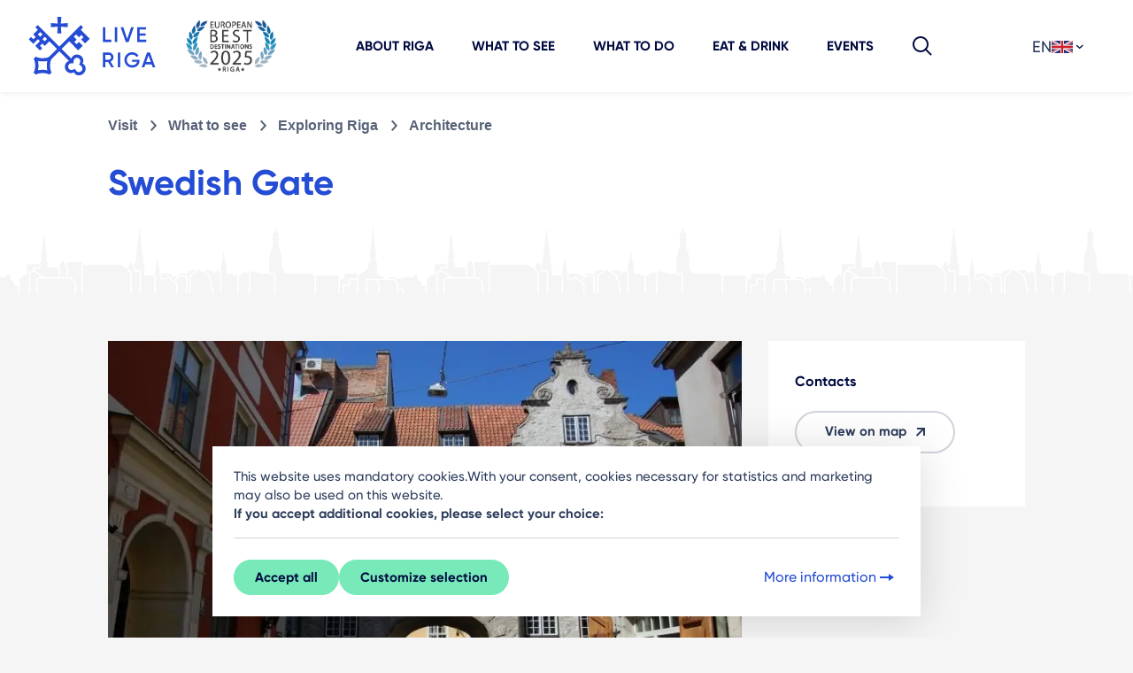

--- FILE ---
content_type: text/html; charset=UTF-8
request_url: https://www.liveriga.com/en/visit/what-to-see/sightseeing/architecture/swedish-gate
body_size: 22485
content:
<!DOCTYPE html>
<html lang="en">
<head>
    <meta charset="UTF-8">
    <title>
                    Swedish Gate | LiveRiga
            </title>
    <meta name="viewport" content="width=device-width, minimum-scale=1, initial-scale=1, user-scalable=1">
    <meta http-equiv="X-UA-Compatible" content="IE=edge">
    <meta name="format-detection" content="telephone=no">
    <meta name="facebook-domain-verification" content="akalasqsl67mlz4von6pfl2bqducyg" />

    <link rel="shortcut icon" href="/favicon.svg">
    <link rel="icon" type="image/svg+xml" href="/favicon.svg">
    <link rel="icon" type="image/png" href="/favicon.png">
    <meta name="msapplication-TileColor" content="#ffffff">
    <meta name="msapplication-TileImage" content="/images/favicons/ms-icon-144x144.png?v=2">
    <meta name="theme-color" content="#ffffff">


            <meta name="description" content="Swedish Gate – the last remaining gate in Riga’s old city wall. Discover quiet cobbled streets, local legends, and a glimpse into the city’s past.">
    
                
                        <script type="text/javascript">	var BASE_URL = "/"; var LANG = "en"; </script>
                    <style>html{font-size:62.5%;margin:0}body,html{overflow-x:hidden;padding:0;width:100%}body{-webkit-text-size-adjust:none;-ms-text-size-adjust:100%;background:#f5f5f5;color:#2c3c5b;font-family:CoreSans,Arial,sans-serif,Apple Color Emoji,Segoe UI Emoji,Segoe UI Symbol;font-size:18px;line-height:26px;margin:0 auto;min-width:320px}a{text-decoration:none}button{outline:0}input{color:#404040;display:table-cell;height:36px;line-height:36px;margin:0;padding:0 0 0 10px;vertical-align:top}ul{list-style:none}button,ul{margin:0;padding:0}img{-ms-interpolation-mode:bicubic;border:0;vertical-align:middle}p{margin:0}h1,h4,strong{font-family:core_sans_a_65_boldregular,Arial,sans-serif}h1,h4{color:#363636;font-weight:400;line-height:1.1;margin:0;text-transform:uppercase}h1{margin:0}div{margin:0;padding:0}.btn{background:0 0;border:0;color:#fff;display:inline-block;font-family:core_sans_a_65_boldregular;font-size:15px;font-weight:400;line-height:22px;margin-bottom:0;padding:7px 10px;position:relative;text-align:left;text-decoration:none!important;vertical-align:middle;white-space:nowrap}select::-ms-expand{display:none}.lang>ul{background:#fff}.lang .dropdown-menu>li>a{border-top:1px solid #eaeeae;display:block;line-height:1.52857143;padding:7px 10px}.dropdown_head{background-color:#fff;padding:0 10px}.dropdown-menu{background-clip:padding-box;background-color:#ebebeb;box-shadow:0 6px 12px rgba(0,0,0,.175);display:none;float:left;font-size:14px;left:0;list-style:none;margin:0;min-width:100px;padding:0;position:absolute;text-align:left;top:100%;width:100%;z-index:1000}.dropdown-menu>li>a{clear:both;color:#333;display:block;font-weight:400;line-height:1.42857143;padding:7px 10px;white-space:nowrap}header{margin:0;padding:0;width:100%;z-index:100}.lang{display:inline-block;height:35px}.lang{background:#fff;line-height:35px;position:relative;width:100px}.lang a{color:#363636}.breadcrumb{float:left;padding:0;width:100%}.breadcrumb li{color:#353535;display:inline-block;font-size:18px;font-size:1.8rem;margin-right:5px}.breadcrumb li a{float:left;font-family:core_sans_a_65_boldregular,Arial,sans-serif;margin-right:5px;padding-right:19px;position:relative;vertical-align:top;width:100%}.breadcrumb li a{color:#898989}.breadcrumb li a:after{content:"\e60c";display:inline-block;font-size:22px;height:22px;line-height:22px;margin-left:5px;margin-top:-11px;position:absolute;right:3px;top:50%;width:14px}.object-open{float:left;position:relative}aside a{color:#0f96b0}dd,dl{margin:0 0 20px}dt{font-family:core_sans_a_65_boldregular,Arial,sans-serif;font-size:14px;font-size:1.4rem}.object-open aside h4{font-size:20px;font-size:2rem;margin:0 0 15px}.breadcrumb li a:after,[class*=" icon-"]:before{speak:none;-webkit-font-smoothing:antialiased;-moz-osx-font-smoothing:grayscale;font-family:liveriga!important;font-style:normal;font-variant:normal;font-weight:400;line-height:1;text-transform:none}*,:after,:before{box-sizing:border-box}html{-ms-text-size-adjust:100%;-webkit-text-size-adjust:100%;font-family:sans-serif}body{margin:0}article,aside,header,main,nav,section{display:block}a{background:0 0}strong{font-weight:400}h1{font-size:2em;margin:.67em 0}img{border:0}svg:not(:root){overflow:hidden}button,input,select{-webkit-appearance:none;border-radius:0;color:inherit;font:inherit;margin:0;outline:0;padding:0}input::-ms-clear{display:none}button{overflow:visible}button,select{text-transform:none}button{-webkit-appearance:button}button::-moz-focus-inner,input::-moz-focus-inner{border:0;padding:0}input{line-height:normal}input[type=checkbox]{padding:0}@font-face{font-display:swap;font-family:CoreSans;font-style:normal;font-weight:500;src:url(/fonts/Gilroy-Medium.eot);src:url(/fonts/Gilroy-Medium.eot) format("embedded-opentype"),url(/fonts/Gilroy-Medium.woff) format("woff"),url(/fonts/Gilroy-Medium.ttf) format("truetype"),url(/fonts/Gilroy-Medium.svg) format("svg")}@font-face{font-display:swap;font-family:CoreSans;font-style:normal;font-weight:600;src:url(/fonts/Gilroy-SemiBold.eot);src:url(/fonts/Gilroy-SemiBold.eot) format("embedded-opentype"),url(/fonts/Gilroy-SemiBold.woff) format("woff"),url(/fonts/Gilroy-SemiBold.ttf) format("truetype"),url(/fonts/Gilroy-SemiBold.svg) format("svg")}@font-face{font-display:swap;font-family:CoreSans;font-style:normal;font-weight:700;src:url(/fonts/Gilroy-Bold.eot);src:url(/fonts/Gilroy-Bold.eot) format("embedded-opentype"),url(/fonts/Gilroy-Bold.woff) format("woff"),url(/fonts/Gilroy-Bold.ttf) format("truetype"),url(/fonts/Gilroy-Bold.svg) format("svg")}@font-face{font-display:swap;font-family:CoreSans;font-style:normal;font-weight:800;src:url(/fonts/Gilroy-ExtraBold.eot);src:url(/fonts/Gilroy-ExtraBold.eot) format("embedded-opentype"),url(/fonts/Gilroy-ExtraBold.woff) format("woff"),url(/fonts/Gilroy-ExtraBold.ttf) format("truetype"),url(/fonts/Gilroy-ExtraBold.svg) format("svg")}@font-face{font-display:swap;font-family:Gilroy;font-style:normal;font-weight:500;src:url(/fonts/Gilroy-Medium.eot);src:url(/fonts/Gilroy-Medium.eot) format("embedded-opentype"),url(/fonts/Gilroy-Medium.woff) format("woff"),url(/fonts/Gilroy-Medium.ttf) format("truetype"),url(/fonts/Gilroy-Medium.svg) format("svg")}@font-face{font-display:swap;font-family:Gilroy;font-style:normal;font-weight:600;src:url(/fonts/Gilroy-SemiBold.eot);src:url(/fonts/Gilroy-SemiBold.eot) format("embedded-opentype"),url(/fonts/Gilroy-SemiBold.woff) format("woff"),url(/fonts/Gilroy-SemiBold.ttf) format("truetype"),url(/fonts/Gilroy-SemiBold.svg) format("svg")}@font-face{font-display:swap;font-family:Gilroy;font-style:normal;font-weight:700;src:url(/fonts/Gilroy-Bold.eot);src:url(/fonts/Gilroy-Bold.eot) format("embedded-opentype"),url(/fonts/Gilroy-Bold.woff) format("woff"),url(/fonts/Gilroy-Bold.ttf) format("truetype"),url(/fonts/Gilroy-Bold.svg) format("svg")}@font-face{font-display:swap;font-family:Gilroy;font-style:normal;font-weight:800;src:url(/fonts/Gilroy-ExtraBold.eot);src:url(/fonts/Gilroy-ExtraBold.eot) format("embedded-opentype"),url(/fonts/Gilroy-ExtraBold.woff) format("woff"),url(/fonts/Gilroy-ExtraBold.ttf) format("truetype"),url(/fonts/Gilroy-ExtraBold.svg) format("svg")}@font-face{font-family:liveriga;font-style:normal;font-weight:400;src:url(/fonts/liveriga.eot);src:url(/fonts/liveriga.eot) format("embedded-opentype"),url(/fonts/liveriga.ttf) format("truetype"),url(/fonts/liveriga.woff) format("woff"),url(/fonts/liveriga.svg) format("svg")}[class*=" icon-"]{speak:none;-webkit-font-smoothing:antialiased;-moz-osx-font-smoothing:grayscale;font-family:icomoon!important;font-size:24px;font-style:normal;font-variant:normal;font-weight:400;line-height:1;text-transform:none}.icon-gallery-expand:before{content:""}.container-fluid{margin-left:auto;margin-right:auto;padding-left:15px;padding-right:15px;width:100%}.row{display:-webkit-flex;display:-ms-flexbox;display:flex;-webkit-flex-wrap:wrap;-ms-flex-wrap:wrap;flex-wrap:wrap;margin-left:-15px;margin-right:-15px}.col-12,.col-lg-4,.col-lg-8,.col-md-5,.col-md-7,.col-xl-3,.col-xl-7{padding-left:15px;padding-right:15px;position:relative;width:100%}.col-12{-webkit-flex:0 0 100%;-ms-flex:0 0 100%;flex:0 0 100%;max-width:100%}@media (min-width:768px){.col-md-5{-webkit-flex:0 0 41.66666667%;-ms-flex:0 0 41.66666667%;flex:0 0 41.66666667%;max-width:41.66666667%}.col-md-7{-webkit-flex:0 0 58.33333333%;-ms-flex:0 0 58.33333333%;flex:0 0 58.33333333%;max-width:58.33333333%}}@media (min-width:992px){.col-lg-4{-webkit-flex:0 0 33.33333333%;-ms-flex:0 0 33.33333333%;flex:0 0 33.33333333%;max-width:33.33333333%}.col-lg-8{-webkit-flex:0 0 66.66666667%;-ms-flex:0 0 66.66666667%;flex:0 0 66.66666667%;max-width:66.66666667%}.offset-lg-1{margin-left:8.33333333%}}@media (min-width:1200px){.col-xl-3{-webkit-flex:0 0 25%;-ms-flex:0 0 25%;flex:0 0 25%;max-width:25%}.col-xl-7{-webkit-flex:0 0 58.33333333%;-ms-flex:0 0 58.33333333%;flex:0 0 58.33333333%;max-width:58.33333333%}.offset-xl-1{margin-left:8.33333333%}}.btn{background-color:transparent;border:1px solid transparent;border-radius:.25rem;color:#212529;display:inline-block;font-size:1.125rem;font-weight:400;line-height:1.5;padding:.375rem .75rem;text-align:center;vertical-align:middle}.custom-control-input{height:2.04375rem;left:0;opacity:0;position:absolute;width:2.4rem;z-index:-1}.breadcrumb{background-color:transparent;border-radius:.25rem;display:-webkit-flex;display:-ms-flexbox;display:flex;-webkit-flex-wrap:wrap;-ms-flex-wrap:wrap;flex-wrap:wrap;font-size:1rem;list-style:none;margin-bottom:1rem;padding:.75rem 1rem}.clearfix:after,.searchbox:after{display:block}.d-flex{display:-webkit-flex!important;display:-ms-flexbox!important;display:flex!important}.align-items-center{-ms-flex-align:center!important;-webkit-align-items:center!important;align-items:center!important}.position-absolute{position:absolute!important}.mt-2{margin-top:.5rem!important}.mr-3{margin-right:1rem!important}.mb-3{margin-bottom:1rem!important}.mb-4{margin-bottom:1.5rem!important}.mb-5{margin-bottom:3rem!important}@media (min-width:992px){.mt-lg-1{margin-top:.25rem!important}}@media (min-width:768px){.text-md-right{text-align:right!important}}.lr-container{margin-left:auto;margin-right:auto;max-width:1440px;padding-left:16px;padding-right:16px;width:100%}@media only screen and (min-width:480px){.lr-container{padding-left:24px;padding-right:24px}}.lr-row{margin-left:-8px;margin-right:-8px}@media only screen and (min-width:480px){.lr-row{margin-left:-12px;margin-right:-12px}}[class*=lrc-]{box-sizing:border-box;float:left;min-height:1px;padding-left:8px;padding-right:8px;position:relative;width:100%}@media only screen and (min-width:480px){[class*=lrc-]{padding-left:12px;padding-right:12px}}.lrc-xs-4{width:100%}@media only screen and (min-width:480px){.lrc-sm-offset-1{margin-left:12.5%}.lrc-sm-6{width:75%}}@media only screen and (min-width:720px){.lrc-md-4{width:50%}.lrc-md-offset-0{margin-left:0}}@media only screen and (min-width:960px){.lrc-lg-offset-1{margin-left:8.33333%}.lrc-lg-offset-2{margin-left:16.66667%}.lrc-lg-5{width:41.6666666667%}.lrc-lg-8{width:66.6666666667%}}.clearfix:after,.searchbox:after{clear:both;content:"";display:table}.btn .icon{float:right;font-size:24px;height:24px;margin-left:4px;margin-top:-2px;width:24px}.btn-gallery{-ms-flex-align:center;-webkit-align-items:center;align-items:center;background:#78e9b8;border-radius:36px;bottom:16px;box-sizing:border-box;color:#000b40;display:-webkit-inline-flex;display:-ms-inline-flexbox;display:inline-flex;font-family:CoreSans,Arial,sans-serif,Apple Color Emoji,Segoe UI Emoji,Segoe UI Symbol;font-size:15px;font-weight:700;left:16px;line-height:16px;padding:12px 24px;position:absolute;white-space:nowrap;z-index:20}.btn-gallery .icon{float:right;font-size:24px;line-height:1;margin-left:8px;position:relative;top:1px}.btn-container{bottom:48px;display:-webkit-flex;display:-ms-flexbox;display:flex;height:48px;position:relative;width:100%;z-index:20}header.top-menu{-ms-flex-align:center;-webkit-align-items:center;align-items:center;background:#fff;box-shadow:0 2px 6px rgba(0,0,0,.06);display:-webkit-flex;display:-ms-flexbox;display:flex;-webkit-flex-wrap:nowrap;-ms-flex-wrap:nowrap;flex-wrap:nowrap;height:64px;position:fixed;top:0;width:100%;z-index:105}@media only screen and (min-width:1140px){header.top-menu{-ms-flex-pack:justify;-webkit-justify-content:space-between;justify-content:space-between}.top-position header.top-menu{min-height:104px}}header.top-menu .logo{-webkit-flex:0 0 127px;-ms-flex:0 0 127px;flex:0 0 127px;height:64px;margin-right:20px;width:127px;z-index:10}@media only screen and (min-width:1140px){.top-position header.top-menu .logo{-webkit-flex:0 0 208px;-ms-flex:0 0 208px;flex:0 0 208px;height:104px;margin-right:0;width:208px}}header.top-menu .logo a svg{height:100%;width:100%}header.top-menu nav{-webkit-flex:1;-ms-flex:1;flex:1;text-align:center}@media only screen and (min-width:1140px){header.top-menu nav{left:0;position:relative;top:0;width:100%}}header.top-menu nav>ul{display:none;list-style:none;margin:0}@media only screen and (min-width:1140px){header.top-menu nav>ul{-ms-flex-pack:center;display:-webkit-flex;display:-ms-flexbox;display:flex;-webkit-justify-content:center;justify-content:center}}header.top-menu nav>ul>li{display:inline-block;position:relative}@media only screen and (min-width:1140px){header.top-menu nav>ul>li{margin:0 -3px 0 -2px}header.top-menu nav>ul>li,header.top-menu nav>ul>li a{display:-webkit-inline-flex;display:-ms-inline-flexbox;display:inline-flex}header.top-menu nav>ul>li a{-ms-flex-align:center;-webkit-align-items:center;align-items:center;color:#000b40;font-size:15px;font-weight:700;height:100%;line-height:16px;margin:0;min-height:64px;padding:0 24px;text-rendering:optimizeLegibility;text-transform:uppercase}.top-position header.top-menu nav>ul>li a{line-height:16px;min-height:104px}}header.top-menu nav ul.mobile-footer-menu{display:none}@media only screen and (min-width:1140px){header.top-menu nav ul.mobile-footer-other{display:none}}@media only screen and (max-width:1139px){header.top-menu .side{position:absolute;right:0;top:0}}@media only screen and (min-width:1140px){header.top-menu .side{-ms-flex-align:center;-webkit-flex:0 0 124px;-ms-flex:0 0 124px;flex:0 0 124px;margin-left:16px;position:relative;right:0}.top-position header.top-menu .side,header.top-menu .side{-webkit-align-items:center;align-items:center;display:-webkit-flex;display:-ms-flexbox;display:flex;height:100%}.top-position header.top-menu .side{-ms-flex-align:center}}header.top-menu .side .menu-button,header.top-menu .side .search-button{color:#152649;display:inline-block;font-size:24px;height:64px;line-height:64px;text-align:center;width:64px}@media only screen and (min-width:1140px){header.top-menu .side .menu-button,header.top-menu .side .search-button{display:none;height:48px;line-height:48px;width:48px}}header.top-menu .side .lang{display:inline-block;height:48px;line-height:48px;margin-right:24px;position:relative;top:-5px}@media only screen and (max-width:1139px){header.top-menu .side .lang{display:none}}header.top-menu .side .lang .dropdown_head{position:relative;top:0}@media only screen and (min-width:1140px){header.top-menu .side .menu-button{display:none}header.top-menu .side .search-button{margin-right:16px}}@media only screen and (max-width:1139px){.search-lg{display:none!important}}div.mobile-lang{background:#edf0f5;display:none;margin:16px 0 24px;min-height:48px;padding-left:16px;padding-right:16px;position:relative;width:100%}@media only screen and (min-width:1140px){div.mobile-lang{display:none}}div.mobile-lang select{-webkit-appearance:none;-moz-appearance:none;appearance:none;background:#fff;border:none;color:#737d92;height:48px;line-height:48px;padding-left:48px;width:100%}.searchbox{background:#78e9b8;color:#000b40;padding:40px 0}.searchbox .search-close,.searchbox .search-results{display:none}.searchbox .search-text{font-size:24px;position:relative}@media only screen and (min-width:720px){.searchbox .search-text{font-size:32px;line-height:26px;min-height:72px}.searchbox .search-text span{position:absolute;top:50%;-webkit-transform:translateY(-50%);transform:translateY(-50%)}}.searchbox .search-form .search-field{display:inline-block;position:relative;width:100%}@media only screen and (min-width:720px){.searchbox .search-form .search-field{margin-top:0}}.searchbox .search-form input{background:0 0;border:3px solid #2c3c5b!important;box-sizing:border-box;color:#000;font-size:24px;font-weight:400;height:87px;line-height:26px;padding-left:36px;padding-right:48px;position:relative;width:100%}.searchbox .search-form input ::-webkit-input-placeholder{color:#000;font-weight:400}.searchbox .search-form input ::-moz-placeholder{color:#000;font-weight:400}.searchbox .search-form input :-ms-input-placeholder{color:#000;font-weight:400}.searchbox .search-form input ::-ms-input-placeholder{color:#000;font-weight:400}.searchbox.hidden{display:none}ol.breadcrumb{display:-webkit-flex;display:-ms-flexbox;display:flex;margin-bottom:24px;margin-top:20px;padding-left:0}ol.breadcrumb li{color:#586277;font-size:16px;line-height:20px;margin-right:11px;padding-left:0}ol.breadcrumb li:last-of-type a:after{display:none}ol.breadcrumb li a{color:#586277;font-size:16px;font-weight:700;line-height:20px}ol.breadcrumb li a:after{color:#586277;content:"";font-size:24px}.media.gallery-container{margin-bottom:40px;position:relative}.media.gallery-container .cover img{max-width:100%;width:100%}body{-moz-osx-font-smoothing:grayscale;-webkit-font-smoothing:antialiased;font-smoothing:antialiased;font-family:CoreSans,Arial,sans-serif,Apple Color Emoji,Segoe UI Emoji,Segoe UI Symbol}body.top-position{padding-top:64px}@media only screen and (min-width:1140px){body.top-position{padding-top:104px}}strong{font-family:CoreSans,Arial,sans-serif,Apple Color Emoji,Segoe UI Emoji,Segoe UI Symbol;font-weight:700}a,aside a{color:#254cd4}a:visited,aside a:visited{color:#bd3f82}aside a{color:#254cd4}aside a:visited{color:#bd3f82}h1,h4{color:#000b40;font-family:Gilroy,CoreSans,Arial,sans-serif,Apple Color Emoji,Segoe UI Emoji,Segoe UI Symbol;font-weight:700;text-transform:none}h1{font-size:40px;font-size:48px;line-height:50px;line-height:56px}h4{font-size:24px;line-height:30px}:root{--swiper-theme-color:#007aff}.container-fluid{max-width:1440px}article strong{font-weight:700}header.head-simple{background:#fff url(/images/invest/siluets.svg) repeat-x 0 100%;background-size:auto 56px;padding-bottom:56px}@media (min-width:992px){header.head-simple{background-size:auto 80px;padding-bottom:80px}}header.head-simple .head-title{color:#254cd4;font-family:Gilroy,CoreSans,Arial,sans-serif,Apple Color Emoji,Segoe UI Emoji,Segoe UI Symbol;font-size:36px;font-weight:700;line-height:44px;margin-bottom:12px;margin-top:24px;text-transform:none}@media (min-width:992px){header.head-simple .head-title{font-size:40px;line-height:48px;margin-bottom:24px;margin-top:30px}}article{margin-top:24px;max-width:786px}@media (min-width:768px){article{margin-top:50px}}.object-open aside{background:#fff;padding:30px;width:100%}@media (min-width:768px){.object-open aside{float:none;margin-top:50px}}.object-open aside .aside-title{color:#000b40;font-family:CoreSans,Arial,sans-serif,Apple Color Emoji,Segoe UI Emoji,Segoe UI Symbol;font-size:16px;font-weight:700;line-height:26px;margin-bottom:8px;margin-top:3px}.object-open aside .info-contacts{color:#000b40}.object-open aside .info-contacts dl{margin-top:20px}.object-open aside .info-contacts dl a{color:#254cd4}.object-open aside .info-contacts dl dt{color:#586277;font-size:16px;line-height:26px}.object-open aside .info-contacts dl dd{color:#000b40;font-size:18px;line-height:26px}.textual-content{color:#2c3c5b;font-family:CoreSans,Arial,sans-serif,Apple Color Emoji,Segoe UI Emoji,Segoe UI Symbol}.textual-content p{color:#2c3c5b;font-size:18px;font-weight:400;line-height:26px;margin-bottom:1rem}.textual-content p.intro{color:#000b40;font-family:Gilroy,CoreSans,Arial,sans-serif,Apple Color Emoji,Segoe UI Emoji,Segoe UI Symbol;font-size:24px;font-weight:700;line-height:32px;margin-bottom:2rem}@media (min-width:768px){.cookies-container .text-md-right{text-align:right}}.cookies-container .cookies-head strong{font-weight:700}.cookies-container .cookies-action-secondary{padding:0 16px 16px;width:100%}@media only screen and (min-width:992px){.cookies-container .cookies-action-secondary{padding:0 0 16px}}.cookies-container .custom-control-input{margin-right:16px}.primary-text-button{-ms-flex-align:center;-webkit-align-items:center;align-items:center;color:#254cd4;display:-webkit-inline-flex;display:-ms-inline-flexbox;display:inline-flex;font-size:1.6rem;font-weight:500;gap:2px;line-height:2rem;padding:6px 2px}.primary-text-button:visited{color:#254cd4}.primary-button{-ms-flex-pack:center;-ms-flex-align:center;-webkit-align-items:center;align-items:center;background-color:#78e9b8;border:2px solid #78e9b8;border-radius:36px;color:#000b40;display:-webkit-inline-flex;display:-ms-inline-flexbox;display:inline-flex;font-size:15px;font-weight:700;gap:2px;-webkit-justify-content:center;justify-content:center;line-height:16px;padding:8px 16px}.primary-button:visited{color:#000b40}.primary-button.normal-button{padding:10px 22px}body{color:#2c3c5b;font-family:CoreSans,Arial,sans-serif;font-size:18px;line-height:28px}body strong{font-weight:700}:focus{outline:0}.spacer-gap-8{gap:8px}.spacer-left-28{left:28px}.spacer-right-28{right:28px}.image-size-16 svg{height:16px;-o-object-fit:contain;object-fit:contain;width:16px}.color-cool-gray-500{color:#2c3c5b!important}.inherit-color-fill svg path{fill:currentColor}@media screen and (max-width:767px){.breadcrumb li{font-size:14px;font-size:1.4rem;line-height:2}.breadcrumb li a:after{font-size:14px}.breadcrumb,.object-open aside{margin:0 0 30px}}@media screen and (min-width:768px){.breadcrumb{margin:0 0 35px}.object-open aside{margin-bottom:60px;margin-top:20px}}@media screen and (max-width:960px){.object-open aside{width:100%}.dropdown>ul>li{display:inline-block;min-width:117px}.lang{display:table}.lang,.lang>ul{background:0 0;width:100%}.lang>ul{box-shadow:none;display:table!important;float:none;position:relative;top:auto}.lang ul a{background:#fff}.lang .dropdown-menu>li>a{border:0}.lang ul li{margin-bottom:10px;margin-right:10px}.dropdown_head{display:none}}@media screen and (min-width:961px){.object-open aside{float:right}}@media screen and (max-width:1200px){.object-open aside{width:270px}}@media only screen and (min-width:1201px){.object-open aside{width:345px}}</style>
                    <link rel="canonical" href="https://www.liveriga.com/en/1595-swedish-gate">
            
                        <link rel="preload" as="style" href="/compiled-css/normalize.css?v=1723537610" onload="this.onload=null; this.rel='stylesheet'" >
            <noscript><link rel="stylesheet" href="/compiled-css/normalize.css?v=1723537610" ></noscript>
                    <link rel="preload" as="style" href="/compiled-css/_fonts.css?v=1723537610" onload="this.onload=null; this.rel='stylesheet'" >
            <noscript><link rel="stylesheet" href="/compiled-css/_fonts.css?v=1723537610" ></noscript>
                    <link rel="preload" as="style" href="/compiled-css/_style.css?v=1724064326" onload="this.onload=null; this.rel='stylesheet'" >
            <noscript><link rel="stylesheet" href="/compiled-css/_style.css?v=1724064326" ></noscript>
                    <link rel="preload" as="style" href="/compiled-css/_1800.css?v=1723537610" onload="this.onload=null; this.rel='stylesheet'" media="screen and (min-width: 1800px)">
            <noscript><link rel="stylesheet" href="/compiled-css/_1800.css?v=1723537610" media="screen and (min-width: 1800px)"></noscript>
                    <link rel="preload" as="style" href="/compiled-css/_1201.css?v=1723537610" onload="this.onload=null; this.rel='stylesheet'" media="only screen and (min-width: 1201px)">
            <noscript><link rel="stylesheet" href="/compiled-css/_1201.css?v=1723537610" media="only screen and (min-width: 1201px)"></noscript>
                    <link rel="preload" as="style" href="/compiled-css/_1200.css?v=1723537610" onload="this.onload=null; this.rel='stylesheet'" media="screen and (max-width: 1200px)">
            <noscript><link rel="stylesheet" href="/compiled-css/_1200.css?v=1723537610" media="screen and (max-width: 1200px)"></noscript>
                    <link rel="preload" as="style" href="/compiled-css/_961_1200.css?v=1723537610" onload="this.onload=null; this.rel='stylesheet'" media="(min-width: 961px) and (max-width: 1200px)">
            <noscript><link rel="stylesheet" href="/compiled-css/_961_1200.css?v=1723537610" media="(min-width: 961px) and (max-width: 1200px)"></noscript>
                    <link rel="preload" as="style" href="/compiled-css/_961.css?v=1723537610" onload="this.onload=null; this.rel='stylesheet'" media="screen and (min-width: 961px)">
            <noscript><link rel="stylesheet" href="/compiled-css/_961.css?v=1723537610" media="screen and (min-width: 961px)"></noscript>
                    <link rel="preload" as="style" href="/compiled-css/_960.css?v=1723537610" onload="this.onload=null; this.rel='stylesheet'" media="screen and (max-width: 960px)">
            <noscript><link rel="stylesheet" href="/compiled-css/_960.css?v=1723537610" media="screen and (max-width: 960px)"></noscript>
                    <link rel="preload" as="style" href="/compiled-css/_769.css?v=1723537610" onload="this.onload=null; this.rel='stylesheet'" media="screen and (min-width: 768px)">
            <noscript><link rel="stylesheet" href="/compiled-css/_769.css?v=1723537610" media="screen and (min-width: 768px)"></noscript>
                    <link rel="preload" as="style" href="/compiled-css/_768_960.css?v=1723537610" onload="this.onload=null; this.rel='stylesheet'" media="(min-width: 768px) and (max-width: 960px)">
            <noscript><link rel="stylesheet" href="/compiled-css/_768_960.css?v=1723537610" media="(min-width: 768px) and (max-width: 960px)"></noscript>
                    <link rel="preload" as="style" href="/compiled-css/_768.css?v=1723537610" onload="this.onload=null; this.rel='stylesheet'" media="screen and (max-width: 767px)">
            <noscript><link rel="stylesheet" href="/compiled-css/_768.css?v=1723537610" media="screen and (max-width: 767px)"></noscript>
                    <link rel="preload" as="style" href="/compiled-css/_480_767.css?v=1723537610" onload="this.onload=null; this.rel='stylesheet'" media="(min-width: 480px) and (max-width: 767px)">
            <noscript><link rel="stylesheet" href="/compiled-css/_480_767.css?v=1723537610" media="(min-width: 480px) and (max-width: 767px)"></noscript>
                    <link rel="preload" as="style" href="/compiled-css/_479.css?v=1723537610" onload="this.onload=null; this.rel='stylesheet'" media="only screen and (max-width: 479px)">
            <noscript><link rel="stylesheet" href="/compiled-css/_479.css?v=1723537610" media="only screen and (max-width: 479px)"></noscript>
                    <link rel="preload" as="style" href="/compiled-css/_print.css?v=1723537610" onload="this.onload=null; this.rel='stylesheet'" media="print">
            <noscript><link rel="stylesheet" href="/compiled-css/_print.css?v=1723537610" media="print"></noscript>
                    <link rel="preload" as="style" href="/compiled-css/main.css?v=1742557091" onload="this.onload=null; this.rel='stylesheet'" >
            <noscript><link rel="stylesheet" href="/compiled-css/main.css?v=1742557091" ></noscript>
            
    <!--[if IE 8]>
    <link rel="stylesheet" href="/css/ie8.css"><![endif]-->

            <meta property="og:image" content="https://www.liveriga.com/userfiles/images/ko-darit/apskates-vietas/arhitektura/zviedru-varti/zviedru-varti.jpg"/>
        <meta name="dr:say:img" content="https://www.liveriga.com/userfiles/images/ko-darit/apskates-vietas/arhitektura/zviedru-varti/zviedru-varti.jpg"/>
        <link rel="image_src" href="https://www.liveriga.com/userfiles/images/ko-darit/apskates-vietas/arhitektura/zviedru-varti/zviedru-varti.jpg"/>
    
    <meta property="og:url" content="/lv/1595-zviedru-varti">
    <meta property="og:title" content="Swedish Gate">
            <meta property="og:description" content="The so-called Swedish Gate is the only gate that remains standing today of what formerly used to be eight gates in total, leading people in and out of Riga's fortification walls.">
        <meta itemprop="name" content="Swedish Gate">
            <meta itemprop="description" content="The so-called Swedish Gate is the only gate that remains standing today of what formerly used to be eight gates in total, leading people in and out of Riga's fortification walls.">
        <meta name="dr:say:title" content="Swedish Gate">

    <script>
        //image fades in when loaded
        function imgLoaded(img) {
            var imgWrapper = img.parentNode;
            imgWrapper.className += imgWrapper.className ? ' loaded' : 'loaded';
        };
    </script>
    <noscript>
        <style>
            .img_wrapper img {
                opacity: 1;
            }
        </style>
    </noscript>

                
            <script>
                // https://developers.google.com/tag-platform/security/guides/consent?consentmode=basic
                window.dataLayer = window.dataLayer || [];
                function gtag() { dataLayer.push(arguments); }
                gtag('consent', 'default', {
                    'ad_user_data': 'denied',
                    'ad_personalization': 'denied',
                    'ad_storage': 'denied',
                    'analytics_storage': 'denied',
                    'wait_for_update': 500,
                });
                dataLayer.push({'gtm.start': new Date().getTime(), 'event': 'gtm.js'});
            </script>
        
    
    </head>
<body  class="objects vietas id-1595 top-position ">




<header class="top-menu">

    <div class="logo">
                <a href="/en/"><svg width="452" height="260" viewBox="0 0 452 260" fill="none" xmlns="http://www.w3.org/2000/svg">
<path d="M263.387 111.914H280.355V118.476H256.556V76.7495H263.387V111.914Z" fill="#254CD4"/>
<path d="M297.138 76.7495H290.307V118.476H297.138V76.7495Z" fill="#254CD4"/>
<path d="M321.184 118.476L306.719 76.7495H314.23L325.295 110.18L336.422 76.7495H343.87L329.406 118.476H321.184Z" fill="#254CD4"/>
<path d="M360.406 111.914H378.858V118.476H353.575V76.7495H378.549V83.3119H360.406V94.1459H377.065V100.646H360.406V111.914Z" fill="#254CD4"/>
<path d="M280.293 190.012L271.485 174.813H263.387V190.012H256.556V148.285H273.215C276.955 148.285 280.108 149.585 282.673 152.216C285.3 154.786 286.598 157.943 286.598 161.688C286.598 166.982 283.26 171.811 278.315 173.792L287.773 190.012H280.293ZM263.387 154.724V168.684H273.215C276.863 168.684 279.768 165.589 279.768 161.719C279.768 157.85 276.863 154.755 273.215 154.755H263.387V154.724Z" fill="#254CD4"/>
<path d="M305.638 148.285H298.807V190.012H305.638V148.285Z" fill="#254CD4"/>
<path d="M360.035 168.437V171.284C360.035 177.011 358.119 181.716 354.379 185.338C350.639 188.959 345.694 190.755 339.605 190.755C333.176 190.755 327.891 188.681 323.657 184.502C319.484 180.323 317.413 175.216 317.413 169.118C317.413 163.112 319.484 157.974 323.657 153.795C327.891 149.554 333.053 147.48 339.265 147.48C347.054 147.48 353.854 151.35 357.408 157.386L351.505 160.791C349.31 156.798 344.674 154.167 339.234 154.167C334.876 154.167 331.26 155.591 328.447 158.469C325.666 161.317 324.213 164.908 324.213 169.211C324.213 173.513 325.635 177.073 328.447 179.89C331.291 182.676 335.062 184.131 339.636 184.131C347.023 184.131 351.845 180.385 353.081 174.597H339.142V168.468H360.035V168.437Z" fill="#254CD4"/>
<path d="M397.186 190.012L394.281 181.592H376.54L373.634 190.012H366.186L381.299 148.285H389.521L404.573 190.012H397.186ZM378.796 175.154H391.994L385.379 156.333L378.796 175.154Z" fill="#254CD4"/>
<path d="M199.006 179.58C201.015 176.64 202.066 170.851 200.984 166.92C198.265 157.169 188.189 151.938 178.329 154.724C173.044 156.241 169.119 160.234 167.45 165.651L139.973 138.132L161.423 116.65L186.674 141.94L199.717 128.877L188.745 117.888L182.44 124.667L175.918 118.136L182.656 111.821L175.486 104.639L174.466 103.618L180.987 97.0865L189.178 105.289L195.483 98.5413L202.004 105.073L195.236 111.356L206.208 122.345L219.251 109.283L193.999 83.9927L200.737 77.2447L194.308 70.7752L133.513 131.694L72.625 70.7133L66.0726 77.2447L72.8414 84.0237L66.3199 90.5551L59.7984 97.0865L66.8762 104.175L60.3547 110.706L53.8332 104.175L47.2808 110.706L53.8023 117.238L60.3238 123.769L66.8762 117.238L73.3977 110.706L78.8374 116.154L72.3159 122.686L65.7944 129.217L72.3159 135.749L78.8374 142.28L85.359 135.749L78.8065 129.217L85.3281 122.686L92.4059 129.774L98.9274 123.243L105.449 116.712L126.961 138.256L105.603 159.645L105.573 159.615C102.822 162.369 94.9403 164.289 86.4098 164.289C77.8793 164.289 69.9979 162.369 67.2471 159.615L60.7565 166.115C63.5073 168.87 65.4235 176.763 65.4235 185.307C65.4235 193.85 63.5073 201.744 60.7565 204.499L67.2471 210.999C69.9979 208.244 77.8793 206.325 86.4098 206.325C94.9403 206.325 102.822 208.244 105.573 210.999L112.063 204.499C109.312 201.744 107.396 193.881 107.396 185.307C107.396 176.763 109.312 168.87 112.063 166.115L112.032 166.084L133.389 144.694L160.866 172.213C155.488 173.885 151.501 177.785 149.987 183.109C147.174 193.014 152.429 203.075 162.164 205.799C166.09 206.882 171.869 205.83 174.806 203.818C176.042 207.099 179.905 210.968 183.645 212.051C188.436 213.413 193.443 212.825 197.801 210.38C199.439 209.451 200.923 208.337 202.19 207.006C203.519 205.737 204.631 204.251 205.559 202.61C207.97 198.246 208.557 193.231 207.228 188.433C206.146 184.657 202.252 180.818 199.006 179.58ZM79.3629 90.5551L85.8844 97.0865L79.3629 103.618L72.8414 97.0865L79.3629 90.5551ZM92.4059 116.681L85.8844 110.149L92.4059 103.618L98.9274 110.149L92.4059 116.681ZM86.4407 197.1C84.1227 197.1 78.7447 197.255 73.2432 198.493C74.4795 192.983 74.634 187.628 74.634 185.276C74.634 182.954 74.4795 177.568 73.2432 172.058C78.7447 173.296 84.0917 173.451 86.4407 173.451C88.7588 173.451 94.1367 173.296 99.6383 172.058C98.402 177.568 98.2474 182.923 98.2474 185.276C98.2474 187.597 98.402 192.983 99.6383 198.493C94.1367 197.255 88.7588 197.1 86.4407 197.1ZM195.73 200.536C193.567 202.858 190.29 204.065 187.076 203.477C184.912 203.075 183.027 202.022 181.605 200.382C180.307 198.865 177.711 194.407 177.711 194.345L177.556 194.067C177.556 194.067 173.94 196.265 170.695 197.317C168.686 197.967 166.491 197.874 164.452 197.069C160.217 195.429 157.714 190.817 158.61 186.359C159.383 182.552 162.319 179.611 166.121 178.837C167.542 178.559 173.26 178.404 173.322 178.404H173.662V178.063C173.662 178.001 173.817 172.306 174.095 170.851C174.837 167.044 177.804 164.103 181.605 163.329C186.056 162.431 190.661 164.97 192.299 169.179C193.103 171.222 193.196 173.389 192.547 175.432C191.527 178.682 189.301 182.304 189.301 182.304L189.579 182.459C189.61 182.49 194.092 185.059 195.606 186.359C197.245 187.783 198.326 189.671 198.697 191.838C199.254 195.088 198.048 198.37 195.73 200.536Z" fill="#254CD4"/>
<path d="M127.733 94.5173H139.293L137.964 75.3874L157.096 76.6875V65.1105L137.964 66.4416L139.293 47.2808H127.733L129.031 66.4416L109.931 65.1105V76.6875L129.031 75.3874L127.733 94.5173Z" fill="#254CD4"/>
</svg>
</a>
    </div>

    <div>
        <img src="/images/eu-best-destinations-2025.png" width="106" height="64" alt="European best destinations 2025 - Riga" id="eu-best-destinations">
    </div>

    <style>

    body:not(.top-position) #eu-best-destinations {
        height: 40px;
        width: auto;
    }

    @media (max-width: 1139px) {
        #eu-best-destinations {
            height: 40px;
            width: auto;
        }
    }
    </style>

    <nav class="lr-menu">
                <div class="mobile-lang">
            <div class="position-absolute spacer-left-28" style="top: 50%; transform: translateY(-50%);">
                                    <?xml version="1.0" encoding="utf-8"?>
<!-- Generator: Adobe Illustrator 18.0.0, SVG Export Plug-In . SVG Version: 6.00 Build 0)  -->
<!DOCTYPE svg PUBLIC "-//W3C//DTD SVG 1.1//EN" "http://www.w3.org/Graphics/SVG/1.1/DTD/svg11.dtd">
<svg version="1.1" id="Layer_1" xmlns="http://www.w3.org/2000/svg" xmlns:xlink="http://www.w3.org/1999/xlink" x="0px" y="0px"
	 viewBox="0 0 24 14" enable-background="new 0 0 24 14" width="24" height="14" xml:space="preserve">
<g>
	<path fill="#273476" d="M0,0v14h24V0H0z"/>
	<polygon fill="#FFFFFF" points="21.2,0 0,12.4 0,14 2.7,14 24,1.6 24,0 	"/>
	<polygon fill="#D0202D" points="23.9,0 15.5,4.9 15.9,5.7 24,1 24,0 	"/>
	<polygon fill="#D0202D" points="0,14 0.1,14 9.8,8.3 9.4,7.5 0,13 	"/>
	<polygon fill="#FFFFFF" points="2.8,0 24,12.4 24,14 21.3,14 0,1.6 0,0 	"/>
	<polygon fill="#D0202D" points="0.1,0 8.5,4.9 8.1,5.7 0,1 0,0 	"/>
	<polygon fill="#D0202D" points="24,14 23.9,14 14.2,8.3 14.6,7.5 24,13 	"/>
	<rect x="10" y="0" fill="#FFFFFF" width="4" height="14"/>
	<rect y="4.7" fill="#FFFFFF" width="24" height="4.7"/>
	<rect x="10.8" y="0" fill="#D0202D" width="2.4" height="14"/>
	<rect y="5.6" fill="#D0202D" width="24" height="2.8"/>
</g>
</svg>

                            </div>

            <select onchange="window.location = this.options[this.selectedIndex].value;" id="">
                                    <option value="/lv/1595-zviedru-varti/" >LV</option>
                                    <option value="/en/1595-swedish-gate/"  selected >EN</option>
                                    <option value="/de/1595-schwedentor/" >DE</option>
                            </select>

            <div class="position-absolute spacer-right-28 image-size-16" style="top: 50%; transform: translateY(-50%);">
                <svg width="24" height="24" viewBox="0 0 24 24" fill="none" xmlns="http://www.w3.org/2000/svg">
<path fill-rule="evenodd" clip-rule="evenodd" d="M5.37305 9.7615L6.71839 8.28162L11.5457 12.6701L16.373 8.28162L17.7184 9.7615L11.5457 15.373L5.37305 9.7615Z" fill="#000B40"/>
</svg>

            </div>
        </div>
        
                    <ul>
                                    <li data-id="1" class=" ">
                        <a  onclick="return m.openSub('.sub-1')"                            href="/en/visit/about-riga">About Riga</a>
                    </li>
                                    <li data-id="10111" class=" ">
                        <a  onclick="return m.openSub('.sub-10111')"                            href="/en/visit/what-to-see">What to see</a>
                    </li>
                                    <li data-id="2" class=" ">
                        <a  onclick="return m.openSub('.sub-2')"                            href="/en/visit/what-to-do">What to do</a>
                    </li>
                                    <li data-id="4" class=" ">
                        <a  onclick="return m.openSub('.sub-4')"                            href="/en/visit/eat-drink">Eat & Drink</a>
                    </li>
                                    <li data-id="3" class=" ">
                        <a  onclick="return m.openSub('.sub-3')"                            href="/en/visit/events">Events</a>
                    </li>
                                                    <li class="search-lg"><a href="#" role="button" class="search-button"><svg width="24" height="24" viewBox="0 0 24 24" fill="none" xmlns="http://www.w3.org/2000/svg">
<path fill-rule="evenodd" clip-rule="evenodd" d="M5.05025 14.9497C7.78392 17.6834 12.2161 17.6834 14.9497 14.9497C17.6834 12.2161 17.6834 7.78392 14.9497 5.05025C12.2161 2.31658 7.78392 2.31658 5.05025 5.05025C2.31658 7.78392 2.31658 12.2161 5.05025 14.9497ZM3.63604 16.364C7.15076 19.8787 12.8492 19.8787 16.364 16.364C19.8787 12.8492 19.8787 7.15076 16.364 3.63604C12.8492 0.12132 7.15076 0.12132 3.63604 3.63604C0.12132 7.15076 0.12132 12.8492 3.63604 16.364Z" fill="#000B40"/>
<path d="M15.6567 14.2427L22.7278 21.3137L21.3136 22.7279L14.2425 15.6569L15.6567 14.2427Z" fill="#000B40"/>
</svg>
</a></li>
                
                <div class="clearfix"></div>
            </ul>
                            <ul class="mobile-footer-menu">
                                    <li data-id="11190" class=" ">
                        <a href="/en/11190-about-us">About us</a>
                    </li>
                                    <li data-id="11192" class=" ">
                        <a href="/en/11192-contacts-1">Contacts</a>
                    </li>
                                    <li data-id="9949" class=" ">
                        <a href="/en/9949-cookies-policy">Cookies policy</a>
                    </li>
                                    <li data-id="7487" class=" ">
                        <a href="/en/7487-informacija-gidiem">Information for tour guides</a>
                    </li>
                
                            </ul>
        
        <ul class="mobile-footer-other">
            <li class="title">
                Citas saites            </li>

                                                                                                            <li data-id="11104" class=" ">
                        <a target="_blank" href="/en/11104-invest">Invest in Riga, Latvia</a></li>
                                    
            
            <li><a target="_blank" href="https://www.meetriga.com/en">Meet in Riga</a></li>
        </ul>
    </nav>

    <aside class="side">

                <a href="#" role="button" class="search-button"><svg width="24" height="24" viewBox="0 0 24 24" fill="none" xmlns="http://www.w3.org/2000/svg">
<path fill-rule="evenodd" clip-rule="evenodd" d="M5.05025 14.9497C7.78392 17.6834 12.2161 17.6834 14.9497 14.9497C17.6834 12.2161 17.6834 7.78392 14.9497 5.05025C12.2161 2.31658 7.78392 2.31658 5.05025 5.05025C2.31658 7.78392 2.31658 12.2161 5.05025 14.9497ZM3.63604 16.364C7.15076 19.8787 12.8492 19.8787 16.364 16.364C19.8787 12.8492 19.8787 7.15076 16.364 3.63604C12.8492 0.12132 7.15076 0.12132 3.63604 3.63604C0.12132 7.15076 0.12132 12.8492 3.63604 16.364Z" fill="#000B40"/>
<path d="M15.6567 14.2427L22.7278 21.3137L21.3136 22.7279L14.2425 15.6569L15.6567 14.2427Z" fill="#000B40"/>
</svg>
</a>
        <a href="#" role="button" onclick=" return m.toggleMenu()" class="menu-button">
            <svg width="24" height="24" viewBox="0 0 24 24" fill="none" xmlns="http://www.w3.org/2000/svg">
<path fill-rule="evenodd" clip-rule="evenodd" d="M24 6H0V4H24V6Z" fill="#000B40"/>
<path fill-rule="evenodd" clip-rule="evenodd" d="M24 13H0V11H24V13Z" fill="#000B40"/>
<path fill-rule="evenodd" clip-rule="evenodd" d="M24 20H0V18H24V20Z" fill="#000B40"/>
</svg>

        </a>

                    <div style="top:0;" class="lang dropdown mt-lg-1">
                <div data-toggle="dropdown" class="dropdown_head d-flex spacer-gap-8 align-items-center">
                    <div class="d-flex spacer-gap-8 align-items-center">
                        EN

                                                    <?xml version="1.0" encoding="utf-8"?>
<!-- Generator: Adobe Illustrator 18.0.0, SVG Export Plug-In . SVG Version: 6.00 Build 0)  -->
<!DOCTYPE svg PUBLIC "-//W3C//DTD SVG 1.1//EN" "http://www.w3.org/Graphics/SVG/1.1/DTD/svg11.dtd">
<svg version="1.1" id="Layer_1" xmlns="http://www.w3.org/2000/svg" xmlns:xlink="http://www.w3.org/1999/xlink" x="0px" y="0px"
	 viewBox="0 0 24 14" enable-background="new 0 0 24 14" width="24" height="14" xml:space="preserve">
<g>
	<path fill="#273476" d="M0,0v14h24V0H0z"/>
	<polygon fill="#FFFFFF" points="21.2,0 0,12.4 0,14 2.7,14 24,1.6 24,0 	"/>
	<polygon fill="#D0202D" points="23.9,0 15.5,4.9 15.9,5.7 24,1 24,0 	"/>
	<polygon fill="#D0202D" points="0,14 0.1,14 9.8,8.3 9.4,7.5 0,13 	"/>
	<polygon fill="#FFFFFF" points="2.8,0 24,12.4 24,14 21.3,14 0,1.6 0,0 	"/>
	<polygon fill="#D0202D" points="0.1,0 8.5,4.9 8.1,5.7 0,1 0,0 	"/>
	<polygon fill="#D0202D" points="24,14 23.9,14 14.2,8.3 14.6,7.5 24,13 	"/>
	<rect x="10" y="0" fill="#FFFFFF" width="4" height="14"/>
	<rect y="4.7" fill="#FFFFFF" width="24" height="4.7"/>
	<rect x="10.8" y="0" fill="#D0202D" width="2.4" height="14"/>
	<rect y="5.6" fill="#D0202D" width="24" height="2.8"/>
</g>
</svg>

                                            </div>
                    <div class="image-size-16 d-flex">
                        <svg width="24" height="24" viewBox="0 0 24 24" fill="none" xmlns="http://www.w3.org/2000/svg">
<path fill-rule="evenodd" clip-rule="evenodd" d="M5.37305 9.7615L6.71839 8.28162L11.5457 12.6701L16.373 8.28162L17.7184 9.7615L11.5457 15.373L5.37305 9.7615Z" fill="#000B40"/>
</svg>

                    </div>
                </div>
                <ul class="dropdown-menu" role="menu">
                                                                        <li>
                                <a href="/lv/1595-zviedru-varti/" class="d-flex align-items-center spacer-gap-8">
                                    LV

                                                                            <?xml version="1.0" encoding="utf-8"?>
<!-- Generator: Adobe Illustrator 18.0.0, SVG Export Plug-In . SVG Version: 6.00 Build 0)  -->
<!DOCTYPE svg PUBLIC "-//W3C//DTD SVG 1.1//EN" "http://www.w3.org/Graphics/SVG/1.1/DTD/svg11.dtd">
<svg version="1.1" id="Layer_1" xmlns="http://www.w3.org/2000/svg" xmlns:xlink="http://www.w3.org/1999/xlink" x="0px" y="0px"
	 viewBox="0 0 24 14" enable-background="new 0 0 24 14" width="24" height="14" xml:space="preserve">
<g>
	<rect fill="#9E1C35" width="24" height="6"/>
	<rect y="8" fill="#9E1C35" width="24" height="6"/>
	<rect y="5" fill="#FFFFFF" width="24" height="4"/>
</g>
</svg>

                                                                    </a>
                            </li>
                                                                                                                                            <li>
                                <a href="/de/1595-schwedentor/" class="d-flex align-items-center spacer-gap-8">
                                    DE

                                                                            <?xml version="1.0" encoding="utf-8"?>
<!-- Generator: Adobe Illustrator 18.0.0, SVG Export Plug-In . SVG Version: 6.00 Build 0)  -->
<!DOCTYPE svg PUBLIC "-//W3C//DTD SVG 1.1//EN" "http://www.w3.org/Graphics/SVG/1.1/DTD/svg11.dtd">
<svg version="1.1" id="Layer_1" xmlns="http://www.w3.org/2000/svg" xmlns:xlink="http://www.w3.org/1999/xlink" x="0px" y="0px"
	 viewBox="0 0 24 14" enable-background="new 0 0 24 14" width="24" height="14" xml:space="preserve">
<g>
	<rect fill="#010101" width="24" height="7"/>
	<rect y="7" fill="#FECF0A" width="24" height="7"/>
	<rect y="4.7" fill="#DB1F26" width="24" height="4.7"/>
</g>
</svg>

                                                                    </a>
                            </li>
                                                            </ul>
            </div>
            </aside>

</header>


<main class="main-2021 ">

    

<header class="head-simple">
    <div class="container-fluid">
        <div class="row">
            <div class="col-12 col-lg-8 offset-lg-1">
                <ol class="breadcrumb">
    
        
            <li><a href="/en/visit">Visit</a></li>

        
    
        
            <li><a href="/en/visit/what-to-see">What to see</a></li>

        
    
        
            <li><a href="/en/visit/what-to-see/sightseeing">Exploring Riga</a></li>

        
    
        
            <li><a href="/en/visit/what-to-see/sightseeing/architecture">Architecture </a></li>

        
    
        
            
        
    </ol>                <h1 class="head-title">Swedish Gate</h1>
            </div>
        </div>
    </div>
</header>

<section class="container-fluid">
    <div class="row">
        <div class="col-12 col-lg-8 col-xl-7 offset-xl-1">

            <article>

                

        <div class="media gallery-container ">

        <div class="cover">
            <img src="/userfiles/images/ko-darit/apskates-vietas/arhitektura/zviedru-varti/zviedru-varti.jpg?w=780&mode=3%3A2%7Ccrop&s=fa2999c9a30651fc8b3f124a910567da" alt="Swedish Gate - Swedish Gate">

                    </div>


        
        
                    <div class="btn-container" style="position: absolute; bottom:0;">
                <button class="btn btn-gallery">
                    Zoom In                    <span class="icon icon-zoom"></span>
                </button>
            </div>
            <div class="media-gallery-lg" data-lg="1595">
                                    <i class="media-item item-1595" title="" data-src="/userfiles/images/ko-darit/apskates-vietas/arhitektura/zviedru-varti/zviedru-varti.jpg?w=1200"></i>
                            </div>
                </div>

                <div class="textual-content">
                    <p class="intro">The so-called Swedish Gate is the only gate that remains standing today of what formerly used to be eight gates in total, leading people in and out of Riga's fortification walls.</p>
                    <p>Located at 11 Torņa street. Constructed in 1698 as a part of the Riga Wall to provide access to barracks outside the city wall. The gate was opened at sunrise and closed at sunset.</p>

<h2>Why visit</h2>

<p>The Swedish Gate is a must-see for those exploring Riga’s Old Town - it’s the only remaining gate from the city’s original medieval wall. Nestled along Torņa iela, the gate is not only a rare architectural survivor but also a place wrapped in local legend. One of the most famous tales speaks of a young woman who secretly fell in love with a Swedish soldier. When their romance was discovered, the soldier disappeared, and the woman was said to be bricked into the gate as punishment. Locals say her spirit still lingers, and that if you walk under the gate in silence, you may feel her presence. A stop here offers both historic charm and a brush with Riga’s folklore.</p>

<h2>Historical highlight</h2>

<p>The Swedish Gate was built during a time when Riga was under Swedish rule. Unlike many parts of the old city wall that were demolished over the centuries, this gate has stood the test of time. It was built to create a passage between the fortified inner city and the military quarters beyond the walls. Interestingly, it replaced an earlier defensive tower and was integrated directly into the surrounding buildings, giving it the discreet, tucked-away look it still has today.</p>

<h2>How to get there</h2>

<p>The Swedish Gate is located in <a href="https://www.liveriga.com/en/7896-the-old-town">Riga’s Old Town</a>, just a few minutes’ walk from well-known landmarks like <a href="https://www.liveriga.com/en/visit/what-to-see/sightseeing/churches/st-peter-s-church">St. Peter’s Church</a> and <a href="https://www.liveriga.com/en/2023-house-of-the-blackheads">the House of the Blackheads</a>. Tucked into one of the quieter corners of the historic centre, the gate is easy to reach by foot while exploring the cobbled streets.&nbsp;</p>

                </div>

            </article>

            <ul class="nav social-share-nav d-print-none">
    <li style="height: 24px;">
        <svg width="24" height="24" viewBox="0 0 24 24" fill="none" xmlns="http://www.w3.org/2000/svg">
            <path d="M18 16.08C17.24 16.08 16.56 16.38 16.04 16.85L8.91 12.7C8.96 12.47 9 12.24 9 12C9 11.76 8.96 11.53 8.91 11.3L15.96 7.19C16.5 7.69 17.21 8 18 8C19.66 8 21 6.66 21 5C21 3.34 19.66 2 18 2C16.34 2 15 3.34 15 5C15 5.24 15.04 5.47 15.09 5.7L8.04 9.81C7.5 9.31 6.79 9 6 9C4.34 9 3 10.34 3 12C3 13.66 4.34 15 6 15C6.79 15 7.5 14.69 8.04 14.19L15.16 18.35C15.11 18.56 15.08 18.78 15.08 19C15.08 20.61 16.39 21.92 18 21.92C19.61 21.92 20.92 20.61 20.92 19C20.92 17.39 19.61 16.08 18 16.08ZM18 4C18.55 4 19 4.45 19 5C19 5.55 18.55 6 18 6C17.45 6 17 5.55 17 5C17 4.45 17.45 4 18 4ZM6 13C5.45 13 5 12.55 5 12C5 11.45 5.45 11 6 11C6.55 11 7 11.45 7 12C7 12.55 6.55 13 6 13ZM18 20.02C17.45 20.02 17 19.57 17 19.02C17 18.47 17.45 18.02 18 18.02C18.55 18.02 19 18.47 19 19.02C19 19.57 18.55 20.02 18 20.02Z"
                  fill="#080F66"/>
        </svg>
    </li>


        <li class="nav-item">
        <a class="btn btn-outline-secondary"
           href="https://www.facebook.com/sharer/sharer.php?u="
           onclick="return !window.open(this.href + window.location.href, 'Facebook', 'width=500,height=500')"
           target="_blank">
            <span class="icon icon-facebook-solid"></span>
        </a>
    </li>

        <li class="nav-item">
        <a class="btn btn-outline-secondary"
           target="_blank"
           href="https://www.linkedin.com/shareArticle?mini=true&amp;title=Swedish Gate | LiveRiga&amp;url=https://www.liveriga.com"
           onclick="return !window.open(this.href, 'LinkedIn', 'width=500,height=500')"
        >
            <span class="icon icon-linkedin-solid"></span>
        </a>
    </li>

        <li class="nav-item">
        <a class="btn btn-outline-secondary"
           href="https://twitter.com/share?via=liveriga"
           onclick="return !window.open(this.href, 'Twitter', 'width=500,height=500')"
           target="_blank">
            <span class="icon icon-twitter-solid"></span>
        </a>
    </li>

        <li class="nav-item">
        <a class="btn btn-outline-secondary"
           href="mailto:?subject=Swedish Gate"
           target="_blank">
            <span class="icon icon-mail-solid"></span>
        </a>
    </li>

         <li class="nav-item">
        <a class="btn btn-outline-secondary" href="#" onclick="print();">
          <span class="icon icon-print-solid"></span>
        </a>
     </li>
</ul>
        </div>

        <div class="col-12 col-lg-4 col-xl-3 object-open">
            <aside>

                
                <div class="info-contacts mb-5">
                    <h4 class="aside-title">Contacts</h4>
                    <dl>
                                                                                                                                            </dl>

                                            <a href="https://www.google.com/maps/search/?api=1&query=56.9514810167,24.1064071655"
                           target="_blank"
                           style="padding-top: 12px;padding-bottom: 10px; min-height: 48px;"
                           class="btn btn-outline">View on map                            <span class="icon icon-external"></span>
                        </a>
                                            
                    
                </div>

                

                
            </aside>
        </div>
    </div>
</section>

<section class="container-fluid">
    <div class="row">
        <div class="col-12">

            

            
        </div>
    </div>
</section>


	
<section class="searchbox hidden">
<div class="lr-container">
    <div class="lr-row">
        <div class="lrc-xs-4 lrc-lg-8 lrc-lg-offset-2 search-close" style="min-height: 40px;">
            <a href="#">
                <svg width="24" height="24" viewBox="0 0 24 24" fill="none" xmlns="http://www.w3.org/2000/svg">
<path fill-rule="evenodd" clip-rule="evenodd" d="M19.7782 21.1924L2.80762 4.22183L4.22183 2.80762L21.1924 19.7782L19.7782 21.1924Z" fill="#000B40"/>
<path fill-rule="evenodd" clip-rule="evenodd" d="M21.1924 4.22183L4.22183 21.1924L2.80762 19.7782L19.7782 2.80762L21.1924 4.22183Z" fill="#000B40"/>
</svg>

            </a>
        </div>
        <div class="lrc-xs-4 lrc-sm-6 lrc-sm-offset-1 lrc-md-4 lrc-md-offset-0 lrc-lg-5 lrc-lg-offset-1 search-text">
            <span>
                Can't find what you are looking for?            </span>
        </div>
        <div class="mt-2 lrc-xs-4 lrc-sm-6 lrc-sm-offset-1 lrc-md-4 lrc-md-offset-0 lrc-lg-5 search-form">
            <form method="get" action="#">
                <input type="hidden" name="csrf_token" value="d4b508ed5aefded79b465429e14bf6b2122">
                <label for="search-action" class="search-field">
                    <input id="search-action" type="text" name="q" placeholder="Search...">
                                    </label>
            </form>

            <ul class="search-results">
            </ul>
        </div>
    </div>
</div>
</section>
    </main>


<footer class="footer">
	<div class="container-fluid">
		<div class="row">
			<div class="col-12 col-md-6 col-lg-4">
				<address>
					<h4 class="footer-title">
					Riga Investment and Tourism Agency					</h4>
					Ratslaukums 1, Riga, LV-1050<br>
														</address>


				<nav>
					<ul class="d-flex flex-column spacer-gap-16">
																											<li>
									<a target="_blank" href="/en/11190-about-us" class="secondary-text-button inherit-color-fill">
										About us
										<svg width="24" height="24" viewBox="0 0 24 24" fill="none" xmlns="http://www.w3.org/2000/svg">
<path fill-rule="evenodd" clip-rule="evenodd" d="M9.47988 18L8 16.6547L12.3885 11.8273L8 7L9.47988 5.65465L15.0914 11.8273L9.47988 18Z" fill="#000B40"/>
</svg>

									</a>
								</li>
															<li>
									<a target="_blank" href="/en/11192-contacts-1" class="secondary-text-button inherit-color-fill">
										Contacts
										<svg width="24" height="24" viewBox="0 0 24 24" fill="none" xmlns="http://www.w3.org/2000/svg">
<path fill-rule="evenodd" clip-rule="evenodd" d="M9.47988 18L8 16.6547L12.3885 11.8273L8 7L9.47988 5.65465L15.0914 11.8273L9.47988 18Z" fill="#000B40"/>
</svg>

									</a>
								</li>
															<li>
									<a target="_blank" href="/en/9949-cookies-policy" class="secondary-text-button inherit-color-fill">
										Cookies policy
										<svg width="24" height="24" viewBox="0 0 24 24" fill="none" xmlns="http://www.w3.org/2000/svg">
<path fill-rule="evenodd" clip-rule="evenodd" d="M9.47988 18L8 16.6547L12.3885 11.8273L8 7L9.47988 5.65465L15.0914 11.8273L9.47988 18Z" fill="#000B40"/>
</svg>

									</a>
								</li>
															<li>
									<a target="_blank" href="/en/7487-informacija-gidiem" class="secondary-text-button inherit-color-fill">
										Information for tour guides
										<svg width="24" height="24" viewBox="0 0 24 24" fill="none" xmlns="http://www.w3.org/2000/svg">
<path fill-rule="evenodd" clip-rule="evenodd" d="M9.47988 18L8 16.6547L12.3885 11.8273L8 7L9.47988 5.65465L15.0914 11.8273L9.47988 18Z" fill="#000B40"/>
</svg>

									</a>
								</li>
							
												<li>
							<a href="#" class="js-cookie-settings secondary-text-button inherit-color-fill">
								Cookie settings								<svg width="24" height="24" viewBox="0 0 24 24" fill="none" xmlns="http://www.w3.org/2000/svg">
<path fill-rule="evenodd" clip-rule="evenodd" d="M9.47988 18L8 16.6547L12.3885 11.8273L8 7L9.47988 5.65465L15.0914 11.8273L9.47988 18Z" fill="#000B40"/>
</svg>

							</a>
						</li>

													<li>
								<a href="https://www.riga.lv/en/personal-data-protection-policy-riga-city-municipality" target="_blank" class="secondary-text-button inherit-color-fill">
									Personal Data Protection Policy									<svg width="24" height="24" viewBox="0 0 24 24" fill="none" xmlns="http://www.w3.org/2000/svg">
<path fill-rule="evenodd" clip-rule="evenodd" d="M9.47988 18L8 16.6547L12.3885 11.8273L8 7L9.47988 5.65465L15.0914 11.8273L9.47988 18Z" fill="#000B40"/>
</svg>

								</a>
							</li>
						
										</ul>
				</nav>



			</div>

			<div class="col-12 col-md-6 col-lg-4">
				<h4 class="footer-title">Our other sites</h4>
				<nav>
					<ul class="d-flex flex-column spacer-gap-16">
																																													<li>
										<a target="_blank" href="/en/11104-invest" class="secondary-text-button inherit-color-fill">
											Invest in Riga, Latvia
											<svg width="24" height="24" viewBox="0 0 24 24" fill="none" xmlns="http://www.w3.org/2000/svg">
<path fill-rule="evenodd" clip-rule="evenodd" d="M9.47988 18L8 16.6547L12.3885 11.8273L8 7L9.47988 5.65465L15.0914 11.8273L9.47988 18Z" fill="#000B40"/>
</svg>

										</a>
									</li>
																												
						<li>
							<a target="_blank" href="https://www.meetriga.com/en" class="secondary-text-button inherit-color-fill">
								Meet in Riga								<svg width="24" height="24" viewBox="0 0 24 24" fill="none" xmlns="http://www.w3.org/2000/svg">
<path fill-rule="evenodd" clip-rule="evenodd" d="M9.47988 18L8 16.6547L12.3885 11.8273L8 7L9.47988 5.65465L15.0914 11.8273L9.47988 18Z" fill="#000B40"/>
</svg>

							</a>
						</li>



					</ul>
				</nav>
			</div>

			<div class="col-12 col-md-6 offset-md-6 offset-lg-0 col-lg-4">
				<h4 class="footer-title">Find us:</h4>
				<ul class="social">

																		<li>
								<a href="https://www.facebook.com/LIVERIGAcom" target="_blank" title="Facebook" class="tertiary-button">
									<span class="flex-shrink-0 d-flex align-items-center">
										<svg width="24" height="24" viewBox="0 0 24 24" fill="none" xmlns="http://www.w3.org/2000/svg">
<path fill-rule="evenodd" clip-rule="evenodd" d="M12.875 19H9.9875V12H8.5V9.55H9.9875V8.15C9.9875 6.1375 10.775 5 13.1375 5H15.0625V7.45H13.8375C12.875 7.45 12.875 7.7125 12.875 8.4125V9.6375H15.0625L14.8 12H12.875V19Z" fill="#000B40"/>
</svg>

									</span>
								</a>
							</li>
																			<li>
								<a href="https://www.instagram.com/rigastories/" target="_blank" title="Instagram riga.live" class="tertiary-button">
									<span class="flex-shrink-0 d-flex align-items-center">
										<svg width="24" height="24" viewBox="0 0 24 24" fill="none" xmlns="http://www.w3.org/2000/svg">
<path d="M12.002 21.041C9.54195 21.041 9.25195 21.028 8.29195 20.986C7.54332 20.9614 6.80439 20.8092 6.10695 20.536C4.90026 20.0664 3.94609 19.1119 3.47695 17.905C3.21426 17.205 3.07257 16.4655 3.05795 15.718C3.00195 14.76 3.00195 14.446 3.00195 12.005C3.00195 9.538 3.01495 9.25 3.05795 8.295C3.07289 7.54853 3.21457 6.81001 3.47695 6.111C3.94558 4.90253 4.9013 3.94718 6.10995 3.479C6.8086 3.21521 7.5473 3.07315 8.29395 3.059C9.24895 3.005 9.56295 3.005 12.002 3.005C14.482 3.005 14.767 3.018 15.712 3.059C16.4605 3.07327 17.2012 3.21531 17.902 3.479C19.1103 3.94771 20.0658 4.90288 20.535 6.111C20.8021 6.8202 20.9445 7.57026 20.956 8.328C21.012 9.28601 21.012 9.59901 21.012 12.039C21.012 14.479 20.998 14.799 20.956 15.746C20.9411 16.4942 20.799 17.2344 20.536 17.935C20.0656 19.1427 19.11 20.0976 17.902 20.567C17.2022 20.8292 16.4631 20.9709 15.716 20.986C14.761 21.041 14.448 21.041 12.002 21.041ZM11.968 4.588C9.52195 4.588 9.26795 4.6 8.31295 4.643C7.74294 4.65056 7.17843 4.75575 6.64395 4.954C5.85471 5.25601 5.23018 5.878 4.92495 6.666C4.72517 7.2063 4.61996 7.77698 4.61395 8.353C4.56095 9.322 4.56095 9.576 4.56095 12.005C4.56095 14.405 4.56995 14.696 4.61395 15.659C4.62291 16.2292 4.72805 16.7938 4.92495 17.329C5.23063 18.1165 5.85505 18.738 6.64395 19.04C7.17807 19.2396 7.7428 19.3448 8.31295 19.351C9.28095 19.407 9.53595 19.407 11.968 19.407C14.421 19.407 14.675 19.395 15.622 19.351C16.1924 19.3441 16.7573 19.2389 17.292 19.04C18.0764 18.7354 18.6969 18.1153 19.002 17.331C19.2014 16.7903 19.3065 16.2193 19.313 15.643H19.324C19.367 14.687 19.367 14.432 19.367 11.989C19.367 9.54601 19.356 9.289 19.313 8.334C19.304 7.76446 19.1988 7.20052 19.002 6.666C18.6976 5.88058 18.077 5.2593 17.292 4.954C16.7574 4.75475 16.1924 4.64953 15.622 4.643C14.655 4.588 14.402 4.588 11.968 4.588ZM12.002 16.624C10.1319 16.6252 8.44537 15.4997 7.72882 13.7725C7.01226 12.0452 7.40686 10.0563 8.72858 8.73347C10.0503 7.4106 12.0388 7.01428 13.7667 7.72934C15.4946 8.4444 16.6215 10.13 16.622 12C16.6192 14.5511 14.553 16.619 12.002 16.624ZM12.002 8.998C10.3451 8.998 9.00195 10.3412 9.00195 11.998C9.00195 13.6549 10.3451 14.998 12.002 14.998C13.6588 14.998 15.002 13.6549 15.002 11.998C14.9981 10.3427 13.6572 9.00185 12.002 8.998ZM16.802 8.28501C16.2074 8.2828 15.7269 7.79959 15.728 7.20501C15.7291 6.61043 16.2114 6.12901 16.806 6.12901C17.4005 6.12901 17.8828 6.61042 17.884 7.205C17.8842 7.49187 17.7702 7.76703 17.5672 7.96968C17.3642 8.17234 17.0888 8.2858 16.802 8.28501Z" fill="#000B40"/>
</svg>

									</span>
								</a>
							</li>
																			<li>
								<a href="https://www.youtube.com/@liveriga2218/featured" target="_blank" title="Youtube" class="tertiary-button">
									<span class="flex-shrink-0 d-flex align-items-center">
										<svg width="24" height="24" viewBox="0 0 24 24" fill="none" xmlns="http://www.w3.org/2000/svg">
<path d="M12.006 19.012H11.986C11.924 19.012 5.721 19 4.156 18.575C3.29543 18.3432 2.62335 17.6707 2.392 16.81C2.11058 15.2224 1.97469 13.6123 1.986 12C1.97873 10.385 2.11831 8.77271 2.403 7.183C2.64071 6.32151 3.30983 5.64595 4.169 5.4C5.691 5 11.723 5 11.979 5H12C12.063 5 18.282 5.012 19.831 5.437C20.6898 5.67001 21.3605 6.3411 21.593 7.2C21.8834 8.79354 22.0197 10.4113 22 12.031C22.007 13.644 21.8671 15.2543 21.582 16.842C21.3477 17.7016 20.6752 18.3726 19.815 18.605C18.295 19.008 12.262 19.012 12.006 19.012ZM10.006 9.005L10.001 15.005L15.213 12.005L10.006 9.005Z" fill="#000B40"/>
</svg>

									</span>
								</a>
							</li>
																			<li>
								<a href="https://www.linkedin.com/company/businessriga" target="_blank" title="Linkedin" class="tertiary-button">
									<span class="flex-shrink-0 d-flex align-items-center">
										<svg width="24" height="24" viewBox="0 0 24 24" fill="none" xmlns="http://www.w3.org/2000/svg">
<path d="M5.10289 19H7.88086V9.11552H5.10289V19ZM6.54332 8.08664C7.36642 8.08664 8.08664 7.36642 8.08664 6.54332C8.08664 5.72022 7.36642 5 6.54332 5C5.72022 5 5 5.72022 5 6.54332C5 7.36642 5.72022 8.08664 6.54332 8.08664Z" fill="#000B40"/>
<path d="M9.94586 19H12.7238V13.5397C12.7238 12.305 13.444 11.5848 14.4729 11.5848C15.5018 11.5848 16.222 12.305 16.222 13.5397V19H19V13.0253C19 10.556 17.4567 9.01263 15.1931 9.01263C13.5469 9.01263 12.4152 10.0415 12.4152 10.0415L12.0036 9.11552H9.94586V19Z" fill="#000B40"/>
</svg>

									</span>
								</a>
							</li>
																			<li>
								<a href="https://www.flickr.com/photos/194085673@N06/" target="_blank" title="Flickr" class="tertiary-button">
									<span class="flex-shrink-0 d-flex align-items-center">
										<svg width="24" height="24" viewBox="0 0 24 24" fill="none" xmlns="http://www.w3.org/2000/svg">
<path fill-rule="evenodd" clip-rule="evenodd" d="M7 16C9.20914 16 11 14.2091 11 12C11 9.79086 9.20914 8 7 8C4.79086 8 3 9.79086 3 12C3 14.2091 4.79086 16 7 16ZM17 16C19.2091 16 21 14.2091 21 12C21 9.79086 19.2091 8 17 8C14.7909 8 13 9.79086 13 12C13 14.2091 14.7909 16 17 16Z" fill="#000B40"/>
</svg>

									</span>
								</a>
							</li>
																			<li>
								<a href="https://www.tiktok.com/@rigastories" target="_blank" title="Flickr" class="tertiary-button">
									<span class="flex-shrink-0 d-flex align-items-center">
										<svg width="24" height="24" viewBox="0 0 24 24" fill="none" xmlns="http://www.w3.org/2000/svg">
<path d="M18.7839 7.21685C17.8852 7.02461 17.0714 6.55035 16.4611 5.8632C15.8509 5.17606 15.4761 4.31195 15.3913 3.39685V3H12.2912V15.3032C12.2893 15.8479 12.1168 16.3783 11.7979 16.8198C11.479 17.2614 11.0297 17.5919 10.5133 17.765C9.99683 17.9381 9.43913 17.945 8.91855 17.7848C8.39797 17.6245 7.94068 17.3052 7.61094 16.8717C7.27608 16.4309 7.09032 15.8949 7.08061 15.3415C7.0709 14.788 7.23773 14.2458 7.55692 13.7936C7.87611 13.3413 8.33106 13.0025 8.85579 12.8262C9.38053 12.6499 9.94777 12.6454 10.4753 12.8132V9.66363C9.29899 9.50102 8.1013 9.71014 7.04973 10.2618C5.99816 10.8134 5.1453 11.6799 4.61044 12.74C4.07559 13.8002 3.88549 15.0011 4.06674 16.1746C4.24799 17.3482 4.79152 18.4357 5.6213 19.2852C6.41262 20.0948 7.42726 20.6503 8.53571 20.8808C9.64416 21.1112 10.7961 21.0061 11.8446 20.5789C12.893 20.1516 13.7904 19.4217 14.4221 18.4822C15.0538 17.5427 15.3913 16.4362 15.3913 15.3041V9.01751C16.6442 9.9132 18.1464 10.3935 19.6865 10.3907V7.31044C19.3832 7.31081 19.0807 7.27944 18.7839 7.21685Z" fill="#000B40"/>
</svg>

									</span>
								</a>
							</li>
											

				</ul>

				<div>
					<div class="typo-normal-txt-bold spacer-my-16">
						Ready to stay in the loop on Rigas business community? Subscribe to our newsletter.					</div>

					<button type="button" class="primary-button normal-button" data-toggle="modal" data-target="#newsletter-modal" data-html="&lt;h3 class=&quot;heading-h3 spacer-mb-24&quot;&gt;Rigas business community newsletter&lt;/h3&gt;

&lt;div class=&quot;spacer-mb-24 typo-body-txt-paragraph&quot;&gt;
    Hello from Riga! It&#039;s great that you found your way here, and how wonderful that you want to discover the international business ecosystem in Riga. Please fill out the information below to receive our Riga’s business Community Newsletter!
&lt;/div&gt;

&lt;form action=&quot;/en/?view=subscribe&quot; class=&quot;newsletter-form needs-validation d-flex flex-column spacer-gap-16&quot; novalidate onsubmit=&quot;liverigaSubmitNewsletterForm.call(this, event);&quot;&gt;
    &lt;input type=&quot;hidden&quot; name=&quot;form_id&quot; value=&quot;13332&quot;&gt;

    &lt;div class=&quot;input-text&quot;&gt;
        &lt;input id=&quot;newsletter-first_name&quot; type=&quot;text&quot; name=&quot;first_name&quot; required&gt;
        &lt;label for=&quot;newsletter-first_name&quot;&gt;Your Name*&lt;/label&gt;
    &lt;/div&gt;

    &lt;div class=&quot;input-text&quot;&gt;
        &lt;input id=&quot;newsletter-last_name&quot; type=&quot;text&quot; name=&quot;last_name&quot; required&gt;
        &lt;label for=&quot;newsletter-last_name&quot;&gt;Your Last Name*&lt;/label&gt;
    &lt;/div&gt;

    &lt;div class=&quot;input-text&quot;&gt;
        &lt;input id=&quot;newsletter-industry&quot; type=&quot;text&quot; name=&quot;industry&quot;&gt;
        &lt;label for=&quot;newsletter-industry&quot;&gt;Industry (optional)&lt;/label&gt;
    &lt;/div&gt;

    &lt;div class=&quot;input-text&quot;&gt;
        &lt;input id=&quot;newsletter-company&quot; type=&quot;text&quot; name=&quot;company&quot; required&gt;
        &lt;label for=&quot;newsletter-company&quot;&gt;Company Name*&lt;/label&gt;
    &lt;/div&gt;

    &lt;div class=&quot;input-text&quot;&gt;
        &lt;input id=&quot;newsletter-email&quot; type=&quot;email&quot; name=&quot;email&quot; required placeholder=&quot;example@example.com&quot;&gt;
        &lt;label for=&quot;newsletter-email&quot;&gt;E-mail*&lt;/label&gt;
    &lt;/div&gt;

    &lt;div class=&quot;typography d-flex flex-column spacer-gap-16 fix-paragraph-styles&quot;&gt;
        &lt;p&gt;If you consent to us sending you the Rigas business Community Newsletter with insights from the Riga international business ecosystem, please tick below:&lt;/p&gt;

&lt;div class=&quot;input-checkbox&quot;&gt;
&lt;input id=&quot;newsletter-consent&quot; type=&quot;checkbox&quot; name=&quot;consent&quot; value=&quot;1&quot; required&gt;
&lt;label for=&quot;newsletter-consent&quot;&gt;I agree to receive the Rigas Business Community Newsletter!&lt;/label&gt;
&lt;/div&gt;

&lt;p&gt;Riga investment un tourism agency is committed to protecting and respecting your privacy, and we’ll only use your personal information to administer your account and to provide the products and services you requested from us. You can unsubscribe at any time. For more information about our privacy practices, please review our Privacy Policy.&lt;/p&gt;

&lt;p&gt;By clicking submit below, you consent to allow the Riga investment and tourism agency to store and process the personal information you submitted above to provide you with the content you requested.&lt;/p&gt;


        &lt;style&gt;
        .fix-paragraph-styles p {
            margin: 0 !important;
        }
        &lt;/style&gt;
    &lt;/div&gt;

    &lt;div class=&quot;d-flex flex-wrap spacer-gap-24 spacer-mt-8 justify-content-between align-items-center&quot;&gt;
        &lt;div class=&quot;g-recaptcha&quot;&gt;&lt;/div&gt;

        &lt;button type=&quot;submit&quot; class=&quot;primary-button normal-button&quot;&gt;
            Subscribe
            &lt;svg width=&quot;24&quot; height=&quot;24&quot; viewBox=&quot;0 0 24 24&quot; fill=&quot;none&quot; xmlns=&quot;http://www.w3.org/2000/svg&quot;&gt;
&lt;path fill-rule=&quot;evenodd&quot; clip-rule=&quot;evenodd&quot; d=&quot;M9.47988 18L8 16.6547L12.3885 11.8273L8 7L9.47988 5.65465L15.0914 11.8273L9.47988 18Z&quot; fill=&quot;#000B40&quot;/&gt;
&lt;/svg&gt;

        &lt;/button&gt;
    &lt;/div&gt;
&lt;/form&gt;">
						<span>
							Sign Up						</span>

						<svg width="24" height="24" viewBox="0 0 24 24" fill="none" xmlns="http://www.w3.org/2000/svg">
<path fill-rule="evenodd" clip-rule="evenodd" d="M9.47988 18L8 16.6547L12.3885 11.8273L8 7L9.47988 5.65465L15.0914 11.8273L9.47988 18Z" fill="#000B40"/>
</svg>

					</button>
				</div>
			</div>

		</div>

		<div class="row">
			<div class="col-12">
				<div class="copy d-flex flex-wrap align-items-center spacer-gap-8">
					<div class="image-width-84">
						<svg width="452" height="260" viewBox="0 0 452 260" fill="none" xmlns="http://www.w3.org/2000/svg">
<path d="M263.387 111.914H280.355V118.476H256.556V76.7495H263.387V111.914Z" fill="#254CD4"/>
<path d="M297.138 76.7495H290.307V118.476H297.138V76.7495Z" fill="#254CD4"/>
<path d="M321.184 118.476L306.719 76.7495H314.23L325.295 110.18L336.422 76.7495H343.87L329.406 118.476H321.184Z" fill="#254CD4"/>
<path d="M360.406 111.914H378.858V118.476H353.575V76.7495H378.549V83.3119H360.406V94.1459H377.065V100.646H360.406V111.914Z" fill="#254CD4"/>
<path d="M280.293 190.012L271.485 174.813H263.387V190.012H256.556V148.285H273.215C276.955 148.285 280.108 149.585 282.673 152.216C285.3 154.786 286.598 157.943 286.598 161.688C286.598 166.982 283.26 171.811 278.315 173.792L287.773 190.012H280.293ZM263.387 154.724V168.684H273.215C276.863 168.684 279.768 165.589 279.768 161.719C279.768 157.85 276.863 154.755 273.215 154.755H263.387V154.724Z" fill="#254CD4"/>
<path d="M305.638 148.285H298.807V190.012H305.638V148.285Z" fill="#254CD4"/>
<path d="M360.035 168.437V171.284C360.035 177.011 358.119 181.716 354.379 185.338C350.639 188.959 345.694 190.755 339.605 190.755C333.176 190.755 327.891 188.681 323.657 184.502C319.484 180.323 317.413 175.216 317.413 169.118C317.413 163.112 319.484 157.974 323.657 153.795C327.891 149.554 333.053 147.48 339.265 147.48C347.054 147.48 353.854 151.35 357.408 157.386L351.505 160.791C349.31 156.798 344.674 154.167 339.234 154.167C334.876 154.167 331.26 155.591 328.447 158.469C325.666 161.317 324.213 164.908 324.213 169.211C324.213 173.513 325.635 177.073 328.447 179.89C331.291 182.676 335.062 184.131 339.636 184.131C347.023 184.131 351.845 180.385 353.081 174.597H339.142V168.468H360.035V168.437Z" fill="#254CD4"/>
<path d="M397.186 190.012L394.281 181.592H376.54L373.634 190.012H366.186L381.299 148.285H389.521L404.573 190.012H397.186ZM378.796 175.154H391.994L385.379 156.333L378.796 175.154Z" fill="#254CD4"/>
<path d="M199.006 179.58C201.015 176.64 202.066 170.851 200.984 166.92C198.265 157.169 188.189 151.938 178.329 154.724C173.044 156.241 169.119 160.234 167.45 165.651L139.973 138.132L161.423 116.65L186.674 141.94L199.717 128.877L188.745 117.888L182.44 124.667L175.918 118.136L182.656 111.821L175.486 104.639L174.466 103.618L180.987 97.0865L189.178 105.289L195.483 98.5413L202.004 105.073L195.236 111.356L206.208 122.345L219.251 109.283L193.999 83.9927L200.737 77.2447L194.308 70.7752L133.513 131.694L72.625 70.7133L66.0726 77.2447L72.8414 84.0237L66.3199 90.5551L59.7984 97.0865L66.8762 104.175L60.3547 110.706L53.8332 104.175L47.2808 110.706L53.8023 117.238L60.3238 123.769L66.8762 117.238L73.3977 110.706L78.8374 116.154L72.3159 122.686L65.7944 129.217L72.3159 135.749L78.8374 142.28L85.359 135.749L78.8065 129.217L85.3281 122.686L92.4059 129.774L98.9274 123.243L105.449 116.712L126.961 138.256L105.603 159.645L105.573 159.615C102.822 162.369 94.9403 164.289 86.4098 164.289C77.8793 164.289 69.9979 162.369 67.2471 159.615L60.7565 166.115C63.5073 168.87 65.4235 176.763 65.4235 185.307C65.4235 193.85 63.5073 201.744 60.7565 204.499L67.2471 210.999C69.9979 208.244 77.8793 206.325 86.4098 206.325C94.9403 206.325 102.822 208.244 105.573 210.999L112.063 204.499C109.312 201.744 107.396 193.881 107.396 185.307C107.396 176.763 109.312 168.87 112.063 166.115L112.032 166.084L133.389 144.694L160.866 172.213C155.488 173.885 151.501 177.785 149.987 183.109C147.174 193.014 152.429 203.075 162.164 205.799C166.09 206.882 171.869 205.83 174.806 203.818C176.042 207.099 179.905 210.968 183.645 212.051C188.436 213.413 193.443 212.825 197.801 210.38C199.439 209.451 200.923 208.337 202.19 207.006C203.519 205.737 204.631 204.251 205.559 202.61C207.97 198.246 208.557 193.231 207.228 188.433C206.146 184.657 202.252 180.818 199.006 179.58ZM79.3629 90.5551L85.8844 97.0865L79.3629 103.618L72.8414 97.0865L79.3629 90.5551ZM92.4059 116.681L85.8844 110.149L92.4059 103.618L98.9274 110.149L92.4059 116.681ZM86.4407 197.1C84.1227 197.1 78.7447 197.255 73.2432 198.493C74.4795 192.983 74.634 187.628 74.634 185.276C74.634 182.954 74.4795 177.568 73.2432 172.058C78.7447 173.296 84.0917 173.451 86.4407 173.451C88.7588 173.451 94.1367 173.296 99.6383 172.058C98.402 177.568 98.2474 182.923 98.2474 185.276C98.2474 187.597 98.402 192.983 99.6383 198.493C94.1367 197.255 88.7588 197.1 86.4407 197.1ZM195.73 200.536C193.567 202.858 190.29 204.065 187.076 203.477C184.912 203.075 183.027 202.022 181.605 200.382C180.307 198.865 177.711 194.407 177.711 194.345L177.556 194.067C177.556 194.067 173.94 196.265 170.695 197.317C168.686 197.967 166.491 197.874 164.452 197.069C160.217 195.429 157.714 190.817 158.61 186.359C159.383 182.552 162.319 179.611 166.121 178.837C167.542 178.559 173.26 178.404 173.322 178.404H173.662V178.063C173.662 178.001 173.817 172.306 174.095 170.851C174.837 167.044 177.804 164.103 181.605 163.329C186.056 162.431 190.661 164.97 192.299 169.179C193.103 171.222 193.196 173.389 192.547 175.432C191.527 178.682 189.301 182.304 189.301 182.304L189.579 182.459C189.61 182.49 194.092 185.059 195.606 186.359C197.245 187.783 198.326 189.671 198.697 191.838C199.254 195.088 198.048 198.37 195.73 200.536Z" fill="#254CD4"/>
<path d="M127.733 94.5173H139.293L137.964 75.3874L157.096 76.6875V65.1105L137.964 66.4416L139.293 47.2808H127.733L129.031 66.4416L109.931 65.1105V76.6875L129.031 75.3874L127.733 94.5173Z" fill="#254CD4"/>
</svg>

					</div>
					
					<a class="eraf" href="/en/7505-">
						<img src="/images/eraf.jpg" alt="eraf logo" width="164" height="46">
					</a>

					<div class="w-100">© LIVE RĪGA 2026. All rights protected</div>
				</div>
			</div>

		</div>
	</div>

</footer>

    <div class="cookies-container d-print-none"><div class="container"><div class="cookies"><div class="cookies-head">This website uses mandatory cookies.With your consent, cookies necessary for statistics and marketing may also be used on this website.<div><strong>If you accept additional cookies, please select your choice:</strong></div><div class="cookies-accordion" id="accordion"><h3></h3><div style="display: none"><div class="mb-4 check-box"><input name="mandatory" value="1" type="checkbox" id="cookiesMandatory" checked disabled><label class="color-cool-gray-500" for="cookiesMandatory"><span><strong>Mandatory cookies: </strong> &nbsp;necessary for the website to function fully</span></label></div><div class="mb-4 check-box"><input name="analytic" value="1" type="checkbox" class="custom-control-input" id="cookiesAnalytic"><label class="color-cool-gray-500" for="cookiesAnalytic"><span><strong>Statistical cookies: </strong> &nbsp;needed to improve the performance and services of the website</span></label></div><div class="check-box"><input name="marketing" value="1" type="checkbox" class="custom-control-input" id="cookiesMarketing"><label class="color-cool-gray-500" for="cookiesMarketing"><span><strong>Marketing cookies: </strong> &nbsp;provides an opportunity to measure the effectiveness of marketing and information campaigns, as well as to analyze the websites used by visitors in order to offer advertisements that match interests.</span></label></div></div></div></div><div class="cookies-action"><div class="cookies-action-primary"><div class="row align-items-center"><div class="col-12 col-md-7"><div class="d-flex spacer-gap-16"><button class="js-cookie-accept primary-button normal-button">Accept all</button><button class="js-cookie-settings primary-button normal-button" href="#cookiesSettings" role="button" aria-expanded="false" aria-controls="cookiesSettings">Customize selection</button></div></div><div class="col-12 col-md-5 text-md-right"><a class="primary-text-button" href="/en/9949-cookies-policy">More information<span class="inherit-color-fill d-flex align-items-center"><svg width="24" height="24" viewBox="0 0 24 24" fill="none" xmlns="http://www.w3.org/2000/svg">
<path d="M20 12L14 8V11H4V13H14V16L20 12Z" fill="#000B40"/>
</svg>
</span></a></div></div></div><div style="display: none" class="cookies-action-secondary"><div class="row"><div class="col-12 col-md-7"><button class="js-cookie-save primary-button normal-button mr-3 mb-3">Accept selected</button></div><div class="col-12 col-md-5 text-md-right"><a class="primary-text-button" href="/en/9949-cookies-policy">More information<span class="inherit-color-fill d-flex align-items-center"><svg width="24" height="24" viewBox="0 0 24 24" fill="none" xmlns="http://www.w3.org/2000/svg">
<path d="M20 12L14 8V11H4V13H14V16L20 12Z" fill="#000B40"/>
</svg>
</span></a></div></div></div></div></div></div></div>



<div class="newsletter-modal dynamic-modal modal fade"  id="newsletter-modal"  tabindex="-1">
    <div class="modal-dialog modal-dialog-centered">
        <div class="modal-content border-0">
            <div class="modal-header p-0 border-0 justify-content-end">
                <button type="button" class="primary-button normal-button" style="padding: 14px;" data-dismiss="modal">
                    <svg width="24" height="24" viewBox="0 0 24 24" fill="none" xmlns="http://www.w3.org/2000/svg">
<path fill-rule="evenodd" clip-rule="evenodd" d="M19.7782 21.1924L2.80762 4.22183L4.22183 2.80762L21.1924 19.7782L19.7782 21.1924Z" fill="#000B40"/>
<path fill-rule="evenodd" clip-rule="evenodd" d="M21.1924 4.22183L4.22183 21.1924L2.80762 19.7782L19.7782 2.80762L21.1924 4.22183Z" fill="#000B40"/>
</svg>

                </button>
            </div>

            <div class="modal-body">
                <!-- Dynamic content goes here. -->

                
                <h3 class="heading-h3 spacer-mb-24">Thank You! You have subsribed to our newsletter</h3>
            </div>
        </div>
    </div>
</div><script>var recaptcha_site_key = "6LeLy8UUAAAAAHDGkrLBLMGA_H2dSWfa7YDBnBKe";</script>
<script type="text/javascript" src="/js/libs/jquery-1.11.1.min.js?v=1635865158"></script>
<script type="text/javascript" src="/js/libs/jquery-ui.min.js?v=1635865159"></script>
<script type="text/javascript" src="/js/libs/selectivizr.js?v=1635865160"></script>
<script type="text/javascript" src="/js/libs/ios-orientationchange-fix.js?v=1635865158"></script>
<script type="text/javascript" src="/js/libs/matchmedia.polyfill.js?v=1635865159"></script>
<script type="text/javascript" src="/js/libs/respond.min.js?v=1635865160"></script>
<script type="text/javascript" src="/js/libs/response.min.js?v=1635865160"></script>
<script type="text/javascript" src="/js/libs/owl.carousel.min.js?v=1635865160"></script>
<script type="text/javascript" src="/js/libs/bootstrap.min.js?v=1635865158"></script>
<script type="text/javascript" src="/js/libs/jquery.validate.min.js?v=1635865159"></script>
<script type="text/javascript" src="/js/libs/classie.js?v=1635865158"></script>
<script type="text/javascript" src="/js/libs/jquery.scrollTo.min.js?v=1635865159"></script>
<script type="text/javascript" src="/js/libs/lightgallery.js?v=1635865159"></script>
<script type="text/javascript" src="/js/libs/lg-video.js?v=1635865159"></script>
<script type="text/javascript" src="/js/libs/swiper-bundle.min.js?v=1641821666"></script>
<script type="text/javascript" src="/js/script.js?v=1679497551"></script>
<script type="text/javascript" src="/js/liveriga.js?v=1689863150"></script>
<script type="text/javascript" src="/js/liveriga-2021.js?v=1635865082"></script>
<script type="text/javascript" src="/js/modal.js?v=1720098117"></script>
<script type="text/javascript" src="/js/forms.js?v=1665667057"></script>
<script type="text/javascript" src="/js/newsletter.js?v=1718696097"></script>
<script type="text/javascript" src="/js/recaptcha.js?v=1720095969"></script>

			<script src="https://www.google.com/recaptcha/api.js?render=explicit&onload=recaptchaReadyCallback" async defer></script>
	
	<script>
		
		function getConsentConfig() {
			var match = document.cookie.match(/cookies_izvele=([01]+)/);

			if (match) {
				return match[1];
			}

			return '100';
		}

		function loadGtmScript() {
			if (getConsentConfig()[1] === '1') {
				// https://developers.google.com/tag-platform/security/guides/consent?consentmode=basic
				function gtag() { dataLayer.push(arguments); }
				gtag('consent', 'update', {
					ad_user_data: 'granted',
					ad_personalization: 'granted',
					ad_storage: 'granted',
					analytics_storage: 'granted'
				});

				(function(w,d,s,l,i){w[l]=w[l]||[];w[l].push({'gtm.start':
				new Date().getTime(),event:'gtm.js'});var f=d.getElementsByTagName(s)[0],
				j=d.createElement(s),dl=l!='dataLayer'?'&l='+l:'';j.async=true;j.src=
				'https://www.googletagmanager.com/gtm.js?id='+i+dl;f.parentNode.insertBefore(j,f);
				})(window,document,'script','dataLayer','GTM-MJZ7R5Z');

				(function(w,d,s,l,i){w[l]=w[l]||[];w[l].push({'gtm.start':
				new Date().getTime(),event:'gtm.js'});var f=d.getElementsByTagName(s)[0],
				j=d.createElement(s),dl=l!='dataLayer'?'&l='+l:'';j.async=true;j.src=
				'https://www.googletagmanager.com/gtm.js?id='+i+dl;f.parentNode.insertBefore(j,f);
				})(window,document,'script','dataLayer','GTM-NM4BBK9H');
			}
		}

		function showCookieDialog() {
			$('.cookies-container').css({"bottom": "0", 'opacity': '1','height':'auto'});
		}

		function hideCookieDialog() {
			$('.cookies-container').css({"bottom": "-30%", 'opacity': '0', 'height': 0});
		}

		$(function() {

			if ($('.cookies-container').length > 0) {

				if (!document.cookie.match(/cookies_izvele=/)) {
					showCookieDialog();
				}

				$('.js-cookie-save').on('click', function (e) {
					e.preventDefault();
					var analytic = $("#cookiesAnalytic").is(":checked") ? "1" : "0";
					var marketing = $("#cookiesMarketing").is(":checked") ? "1" : "0";
					var choice = "1" + analytic + marketing;

					var date = new Date();
					date.setMonth(12);
					expires = date.toUTCString();
					document.cookie = "cookies_izvele=" + choice + "; expires=" + expires + "; path=/";

					loadGtmScript();

					hideCookieDialog();
				})

				$('.js-cookie-accept').on('click', function (e) {
					e.preventDefault();
					$("#cookiesAnalytic").prop("checked", true);
					$("#cookiesMarketing").prop("checked", true);

					var date = new Date();
					date.setMonth(12);
					expires = date.toUTCString();
					document.cookie = "cookies_izvele=111; expires=" + expires + "; path=/";

					loadGtmScript();

					hideCookieDialog();
				})

				$('.js-cookie-settings').on('click', function(e){
					e.preventDefault();
					showCookieDialog();
					$('.cookies-container .ui-accordion-content').slideDown();
					$('.cookies-action-primary').hide();
					$('.cookies-action-secondary').show();
				})

				$('.cookies-accordion').accordion({
					active: false,
					icons: {
						// header: "icon icon-arrow-dropdown",
						// activeHeader: "icon icon-arrow-dropdown icon-180"
						header: '',
						activeHeader: '',
					},
					collapsible: true,
					heightStyle: "content"
				});
			}
		})

		
	</script>

<!-- Stats: exec[0.0164ms], mem[2048Kb], queries[29] -->


<!-- Google Code for Remarketing Tag -->

</body>
</html>



--- FILE ---
content_type: text/css
request_url: https://www.liveriga.com/compiled-css/_769.css?v=1723537610
body_size: 436
content:
@media screen and (min-width:768px){.result-title{font-size:30px;font-size:3rem}.event-carousel .owl-controls{position:absolute;right:0;top:-80px}article .fade-layer{background-position:0 0;background-repeat:repeat-x;bottom:0;display:block;height:82px;left:0;position:absolute;width:100%}article .other .fade-layer{transition:display 1s;z-index:1}article:hover .other .fade-layer{display:none}.header-page-bg{min-width:1800px}.breadcrumb{margin:0 0 35px}.gallery-carousel,.object-open aside{margin-bottom:60px;margin-top:20px}.object-open>h1,.social-plugin{margin-bottom:30px}.filter-header{padding:20px 30px 0}.filter-options .filters{padding:0 30px 30px}.show-page .filter-box form{background:#fff;min-height:310px}}

/*# sourceMappingURL=_769.css.map*/

--- FILE ---
content_type: application/javascript
request_url: https://www.liveriga.com/js/libs/lightgallery.js?v=1635865159
body_size: 9693
content:
/*! lightgallery - v1.6.11 - 2018-05-22
* http://sachinchoolur.github.io/lightGallery/
* Copyright (c) 2018 Sachin N; Licensed GPLv3 */
(function (root, factory) {
    if (typeof define === 'function' && define.amd) {
        // AMD. Register as an anonymous module unless amdModuleId is set
        define(['jquery'], function (a0) {
            return (factory(a0));
        });
    } else if (typeof module === 'object' && module.exports) {
        // Node. Does not work with strict CommonJS, but
        // only CommonJS-like environments that support module.exports,
        // like Node.
        module.exports = factory(require('jquery'));
    } else {
        factory(root["jQuery"]);
    }
}(this, function ($) {

    (function () {
        'use strict';

        var defaults = {

            mode: 'lg-slide',

            // Ex : 'ease'
            cssEasing: 'ease',

            //'for jquery animation'
            easing: 'linear',
            speed: 600,
            height: '100%',
            width: '100%',
            addClass: '',
            startClass: 'lg-start-zoom',
            backdropDuration: 150,
            hideBarsDelay: 6000,

            useLeft: false,

            closable: true,
            loop: true,
            escKey: true,
            keyPress: true,
            controls: true,
            slideEndAnimatoin: true,
            hideControlOnEnd: false,
            mousewheel: true,

            getCaptionFromTitleOrAlt: true,

            // .lg-item || '.lg-sub-html'
            appendSubHtmlTo: '.lg-sub-html',

            subHtmlSelectorRelative: false,

            /**
             * @desc number of preload slides
             * will exicute only after the current slide is fully loaded.
             *
             * @ex you clicked on 4th image and if preload = 1 then 3rd slide and 5th
             * slide will be loaded in the background after the 4th slide is fully loaded..
             * if preload is 2 then 2nd 3rd 5th 6th slides will be preloaded.. ... ...
             *
             */
            preload: 1,
            showAfterLoad: true,
            selector: '',
            selectWithin: '',
            nextHtml: '',
            prevHtml: '',

            // 0, 1
            index: false,

            iframeMaxWidth: '100%',

            download: true,
            counter: true,
            appendCounterTo: '.lg-toolbar',

            swipeThreshold: 50,
            enableSwipe: true,
            enableDrag: true,

            dynamic: false,
            dynamicEl: [],
            galleryId: 1
        };

        function Plugin(element, options) {

            // Current lightGallery element
            this.el = element;

            // Current jquery element
            this.$el = $(element);

            // lightGallery settings
            this.s = $.extend({}, defaults, options);

            // When using dynamic mode, ensure dynamicEl is an array
            if (this.s.dynamic && this.s.dynamicEl !== 'undefined' && this.s.dynamicEl.constructor === Array && !this.s.dynamicEl.length) {
                throw ('When using dynamic mode, you must also define dynamicEl as an Array.');
            }

            // lightGallery modules
            this.modules = {};

            // false when lightgallery complete first slide;
            this.lGalleryOn = false;

            this.lgBusy = false;

            // Timeout function for hiding controls;
            this.hideBartimeout = false;

            // To determine browser supports for touch events;
            this.isTouch = ('ontouchstart' in document.documentElement);

            // Disable hideControlOnEnd if sildeEndAnimation is true
            if (this.s.slideEndAnimatoin) {
                this.s.hideControlOnEnd = false;
            }

            // Gallery items
            if (this.s.dynamic) {
                this.$items = this.s.dynamicEl;
            } else {
                if (this.s.selector === 'this') {
                    this.$items = this.$el;
                } else if (this.s.selector !== '') {
                    if (this.s.selectWithin) {
                        this.$items = $(this.s.selectWithin).find(this.s.selector);
                    } else {
                        this.$items = this.$el.find($(this.s.selector));
                    }
                } else {
                    this.$items = this.$el.children();
                }
            }

            // .lg-item
            this.$slide = '';

            // .lg-outer
            this.$outer = '';

            this.init();

            return this;
        }

        Plugin.prototype.init = function () {

            var _this = this;

            // s.preload should not be more than $item.length
            if (_this.s.preload > _this.$items.length) {
                _this.s.preload = _this.$items.length;
            }

            // if dynamic option is enabled execute immediately
            var _hash = window.location.hash;
            if (_hash.indexOf('lg=' + this.s.galleryId) > 0) {

                _this.index = parseInt(_hash.split('&slide=')[1], 10);

                $('body').addClass('lg-from-hash');
                if (!$('body').hasClass('lg-on')) {
                    setTimeout(function () {
                        _this.build(_this.index);
                    });

                    $('body').addClass('lg-on');
                }
            }

            if (_this.s.dynamic) {

                _this.$el.trigger('onBeforeOpen.lg');

                _this.index = _this.s.index || 0;

                // prevent accidental double execution
                if (!$('body').hasClass('lg-on')) {
                    setTimeout(function () {
                        _this.build(_this.index);
                        $('body').addClass('lg-on');
                    });
                }
            } else {

                // Using different namespace for click because click event should not unbind if selector is same object('this')
                _this.$items.on('click.lgcustom', function (event) {

                    // For IE8
                    try {
                        event.preventDefault();
                        event.preventDefault();
                    } catch (er) {
                        event.returnValue = false;
                    }

                    _this.$el.trigger('onBeforeOpen.lg');

                    _this.index = _this.s.index || _this.$items.index(this);

                    // prevent accidental double execution
                    if (!$('body').hasClass('lg-on')) {
                        _this.build(_this.index);
                        $('body').addClass('lg-on');
                    }
                });
            }

        };

        Plugin.prototype.build = function (index) {

            var _this = this;

            _this.structure();

            // module constructor
            $.each($.fn.lightGallery.modules, function (key) {
                _this.modules[key] = new $.fn.lightGallery.modules[key](_this.el);
            });

            // initiate slide function
            _this.slide(index, false, false, false);

            if (_this.s.keyPress) {
                _this.keyPress();
            }

            if (_this.$items.length > 1) {

                _this.arrow();

                setTimeout(function () {
                    _this.enableDrag();
                    _this.enableSwipe();
                }, 50);

                if (_this.s.mousewheel) {
                    _this.mousewheel();
                }
            } else {
                _this.$slide.on('click.lg', function () {
                    _this.$el.trigger('onSlideClick.lg');
                });
            }

            _this.counter();

            _this.closeGallery();

            _this.$el.trigger('onAfterOpen.lg');

            // Hide controllers if mouse doesn't move for some period
            _this.$outer.on('mousemove.lg click.lg touchstart.lg', function () {

                _this.$outer.removeClass('lg-hide-items');

                clearTimeout(_this.hideBartimeout);

                // Timeout will be cleared on each slide movement also
                _this.hideBartimeout = setTimeout(function () {
                    _this.$outer.addClass('lg-hide-items');
                }, _this.s.hideBarsDelay);

            });

            _this.$outer.trigger('mousemove.lg');

        };

        Plugin.prototype.structure = function () {
            var list = '';
            var controls = '';
            var i = 0;
            var subHtmlCont = '';
            var template;
            var _this = this;

            $('body').append('<div class="lg-backdrop"></div>');
            $('.lg-backdrop').css('transition-duration', this.s.backdropDuration + 'ms');

            // Create gallery items
            for (i = 0; i < this.$items.length; i++) {
                list += '<div class="lg-item"></div>';
            }

            // Create controlls
            if (this.s.controls && this.$items.length > 1) {
                controls = '<div class="lg-actions">' +
                    '<button class="lg-prev lg-icon">' + this.s.prevHtml + '</button>' +
                    '<button class="lg-next lg-icon">' + this.s.nextHtml + '</button>' +
                    '</div>';
            }

            if (this.s.appendSubHtmlTo === '.lg-sub-html') {
                subHtmlCont = '<div class="lg-sub-html"></div>';
            }

            template = '<div class="lg-outer ' + this.s.addClass + ' ' + this.s.startClass + '">' +
                '<div class="lg" style="width:' + this.s.width + '; height:' + this.s.height + '">' +
                '<div class="lg-inner">' + list + '</div>' +
                '<div class="lg-toolbar lg-group">' +
                '<span class="lg-close lg-icon"></span>' +
                '</div>' +
                controls +
                subHtmlCont +
                '</div>' +
                '</div>';

            $('body').append(template);
            this.$outer = $('.lg-outer');
            this.$slide = this.$outer.find('.lg-item');

            if (this.s.useLeft) {
                this.$outer.addClass('lg-use-left');

                // Set mode lg-slide if use left is true;
                this.s.mode = 'lg-slide';
            } else {
                this.$outer.addClass('lg-use-css3');
            }

            // For fixed height gallery
            _this.setTop();
            $(window).on('resize.lg orientationchange.lg', function () {
                setTimeout(function () {
                    _this.setTop();
                }, 100);
            });

            // add class lg-current to remove initial transition
            this.$slide.eq(this.index).addClass('lg-current');

            // add Class for css support and transition mode
            if (this.doCss()) {
                this.$outer.addClass('lg-css3');
            } else {
                this.$outer.addClass('lg-css');

                // Set speed 0 because no animation will happen if browser doesn't support css3
                this.s.speed = 0;
            }

            this.$outer.addClass(this.s.mode);

            if (this.s.enableDrag && this.$items.length > 1) {
                this.$outer.addClass('lg-grab');
            }

            if (this.s.showAfterLoad) {
                this.$outer.addClass('lg-show-after-load');
            }

            if (this.doCss()) {
                var $inner = this.$outer.find('.lg-inner');
                $inner.css('transition-timing-function', this.s.cssEasing);
                $inner.css('transition-duration', this.s.speed + 'ms');
            }

            setTimeout(function () {
                $('.lg-backdrop').addClass('in');
            });

            setTimeout(function () {
                _this.$outer.addClass('lg-visible');
            }, this.s.backdropDuration);

            if (this.s.download) {
                this.$outer.find('.lg-toolbar').append('<a id="lg-download" target="_blank" download class="lg-download lg-icon"></a>');
            }

            // Store the current scroll top value to scroll back after closing the gallery..
            this.prevScrollTop = $(window).scrollTop();

        };

        // For fixed height gallery
        Plugin.prototype.setTop = function () {
            if (this.s.height !== '100%') {
                var wH = $(window).height();
                var top = (wH - parseInt(this.s.height, 10)) / 2;
                var $lGallery = this.$outer.find('.lg');
                if (wH >= parseInt(this.s.height, 10)) {
                    $lGallery.css('top', top + 'px');
                } else {
                    $lGallery.css('top', '0px');
                }
            }
        };

        // Find css3 support
        Plugin.prototype.doCss = function () {
            // check for css animation support
            var support = function () {
                var transition = ['transition', 'MozTransition', 'WebkitTransition', 'OTransition', 'msTransition', 'KhtmlTransition'];
                var root = document.documentElement;
                var i = 0;
                for (i = 0; i < transition.length; i++) {
                    if (transition[i] in root.style) {
                        return true;
                    }
                }
            };

            if (support()) {
                return true;
            }

            return false;
        };

        /**
         *  @desc Check the given src is video
         *  @param {String} src
         *  @return {Object} video type
         *  Ex:{ youtube  :  ["//www.youtube.com/watch?v=c0asJgSyxcY", "c0asJgSyxcY"] }
         */
        Plugin.prototype.isVideo = function (src, index) {

            var html;
            if (this.s.dynamic) {
                html = this.s.dynamicEl[index].html;
            } else {
                html = this.$items.eq(index).attr('data-html');
            }

            if (!src) {
                if (html) {
                    return {
                        html5: true
                    };
                } else {
                    console.error('lightGallery :- data-src is not pvovided on slide item ' + (index + 1) + '. Please make sure the selector property is properly configured. More info - http://sachinchoolur.github.io/lightGallery/demos/html-markup.html');
                    return false;
                }
            }

            var youtube = src.match(/\/\/(?:www\.)?youtu(?:\.be|be\.com|be-nocookie\.com)\/(?:watch\?v=|embed\/)?([a-z0-9\-\_\%]+)/i);
            var vimeo = src.match(/\/\/(?:www\.)?vimeo.com\/([0-9a-z\-_]+)/i);
            var dailymotion = src.match(/\/\/(?:www\.)?dai.ly\/([0-9a-z\-_]+)/i);
            var vk = src.match(/\/\/(?:www\.)?(?:vk\.com|vkontakte\.ru)\/(?:video_ext\.php\?)(.*)/i);

            if (youtube) {
                return {
                    youtube: youtube
                };
            } else if (vimeo) {
                return {
                    vimeo: vimeo
                };
            } else if (dailymotion) {
                return {
                    dailymotion: dailymotion
                };
            } else if (vk) {
                return {
                    vk: vk
                };
            }
        };

        /**
         *  @desc Create image counter
         *  Ex: 1/10
         */
        Plugin.prototype.counter = function () {
            if (this.s.counter) {
                $(this.s.appendCounterTo).append('<div id="lg-counter"><span id="lg-counter-current">' + (parseInt(this.index, 10) + 1) + '</span> / <span id="lg-counter-all">' + this.$items.length + '</span></div>');
            }
        };

        /**
         *  @desc add sub-html into the slide
         *  @param {Number} index - index of the slide
         */
        Plugin.prototype.addHtml = function (index) {
            var subHtml = null;
            var subHtmlUrl;
            var $currentEle;
            if (this.s.dynamic) {
                if (this.s.dynamicEl[index].subHtmlUrl) {
                    subHtmlUrl = this.s.dynamicEl[index].subHtmlUrl;
                } else {
                    subHtml = this.s.dynamicEl[index].subHtml;
                }
            } else {
                $currentEle = this.$items.eq(index);
                if ($currentEle.attr('data-sub-html-url')) {
                    subHtmlUrl = $currentEle.attr('data-sub-html-url');
                } else {
                    subHtml = $currentEle.attr('data-sub-html');
                    if (this.s.getCaptionFromTitleOrAlt && !subHtml) {
                        subHtml = $currentEle.attr('title') || $currentEle.find('img').first().attr('alt');
                    }
                }
            }

            if (!subHtmlUrl) {
                if (typeof subHtml !== 'undefined' && subHtml !== null) {

                    // get first letter of subhtml
                    // if first letter starts with . or # get the html form the jQuery object
                    var fL = subHtml.substring(0, 1);
                    if (fL === '.' || fL === '#') {
                        if (this.s.subHtmlSelectorRelative && !this.s.dynamic) {
                            subHtml = $currentEle.find(subHtml).html();
                        } else {
                            subHtml = $(subHtml).html();
                        }
                    }
                } else {
                    subHtml = '';
                }
            }

            if (this.s.appendSubHtmlTo === '.lg-sub-html') {

                if (subHtmlUrl) {
                    this.$outer.find(this.s.appendSubHtmlTo).load(subHtmlUrl);
                } else {
                    this.$outer.find(this.s.appendSubHtmlTo).html(subHtml);
                }

            } else {

                if (subHtmlUrl) {
                    this.$slide.eq(index).load(subHtmlUrl);
                } else {
                    this.$slide.eq(index).append(subHtml);
                }
            }

            // Add lg-empty-html class if title doesn't exist
            if (typeof subHtml !== 'undefined' && subHtml !== null) {
                if (subHtml === '') {
                    this.$outer.find(this.s.appendSubHtmlTo).addClass('lg-empty-html');
                } else {
                    this.$outer.find(this.s.appendSubHtmlTo).removeClass('lg-empty-html');
                }
            }

            this.$el.trigger('onAfterAppendSubHtml.lg', [index]);
        };

        /**
         *  @desc Preload slides
         *  @param {Number} index - index of the slide
         */
        Plugin.prototype.preload = function (index) {
            var i = 1;
            var j = 1;
            for (i = 1; i <= this.s.preload; i++) {
                if (i >= this.$items.length - index) {
                    break;
                }

                this.loadContent(index + i, false, 0);
            }

            for (j = 1; j <= this.s.preload; j++) {
                if (index - j < 0) {
                    break;
                }

                this.loadContent(index - j, false, 0);
            }
        };

        /**
         *  @desc Load slide content into slide.
         *  @param {Number} index - index of the slide.
         *  @param {Boolean} rec - if true call loadcontent() function again.
         *  @param {Boolean} delay - delay for adding complete class. it is 0 except first time.
         */
        Plugin.prototype.loadContent = function (index, rec, delay) {

            var _this = this;
            var _hasPoster = false;
            var _$img;
            var _src;
            var _poster;
            var _srcset;
            var _sizes;
            var _html;
            var getResponsiveSrc = function (srcItms) {
                var rsWidth = [];
                var rsSrc = [];
                for (var i = 0; i < srcItms.length; i++) {
                    var __src = srcItms[i].split(' ');

                    // Manage empty space
                    if (__src[0] === '') {
                        __src.splice(0, 1);
                    }

                    rsSrc.push(__src[0]);
                    rsWidth.push(__src[1]);
                }

                var wWidth = $(window).width();
                for (var j = 0; j < rsWidth.length; j++) {
                    if (parseInt(rsWidth[j], 10) > wWidth) {
                        _src = rsSrc[j];
                        break;
                    }
                }
            };

            if (_this.s.dynamic) {

                if (_this.s.dynamicEl[index].poster) {
                    _hasPoster = true;
                    _poster = _this.s.dynamicEl[index].poster;
                }

                _html = _this.s.dynamicEl[index].html;
                _src = _this.s.dynamicEl[index].src;

                if (_this.s.dynamicEl[index].responsive) {
                    var srcDyItms = _this.s.dynamicEl[index].responsive.split(',');
                    getResponsiveSrc(srcDyItms);
                }

                _srcset = _this.s.dynamicEl[index].srcset;
                _sizes = _this.s.dynamicEl[index].sizes;

            } else {

                if (_this.$items.eq(index).attr('data-poster')) {
                    _hasPoster = true;
                    _poster = _this.$items.eq(index).attr('data-poster');
                }

                _html = _this.$items.eq(index).attr('data-html');
                _src = _this.$items.eq(index).attr('href') || _this.$items.eq(index).attr('data-src');

                if (_this.$items.eq(index).attr('data-responsive')) {
                    var srcItms = _this.$items.eq(index).attr('data-responsive').split(',');
                    getResponsiveSrc(srcItms);
                }

                _srcset = _this.$items.eq(index).attr('data-srcset');
                _sizes = _this.$items.eq(index).attr('data-sizes');

            }

            //if (_src || _srcset || _sizes || _poster) {

            var iframe = false;
            if (_this.s.dynamic) {
                if (_this.s.dynamicEl[index].iframe) {
                    iframe = true;
                }
            } else {
                if (_this.$items.eq(index).attr('data-iframe') === 'true') {
                    iframe = true;
                }
            }

            var _isVideo = _this.isVideo(_src, index);
            if (!_this.$slide.eq(index).hasClass('lg-loaded')) {
                if (iframe) {
                    _this.$slide.eq(index).prepend('<div class="lg-video-cont lg-has-iframe" style="max-width:' + _this.s.iframeMaxWidth + '"><div class="lg-video"><iframe class="lg-object" frameborder="0" src="' + _src + '"  allowfullscreen="true"></iframe></div></div>');
                } else if (_hasPoster) {
                    var videoClass = '';
                    if (_isVideo && _isVideo.youtube) {
                        videoClass = 'lg-has-youtube';
                    } else if (_isVideo && _isVideo.vimeo) {
                        videoClass = 'lg-has-vimeo';
                    } else {
                        videoClass = 'lg-has-html5';
                    }

                    _this.$slide.eq(index).prepend('<div class="lg-video-cont ' + videoClass + ' "><div class="lg-video"><span class="lg-video-play"></span><img class="lg-object lg-has-poster" src="' + _poster + '" /></div></div>');

                } else if (_isVideo) {
                    _this.$slide.eq(index).prepend('<div class="lg-video-cont "><div class="lg-video"></div></div>');
                    _this.$el.trigger('hasVideo.lg', [index, _src, _html]);
                } else {
                    _this.$slide.eq(index).prepend('<div class="lg-img-wrap"><img class="lg-object lg-image" src="' + _src + '" /></div>');
                }

                _this.$el.trigger('onAferAppendSlide.lg', [index]);

                _$img = _this.$slide.eq(index).find('.lg-object');
                if (_sizes) {
                    _$img.attr('sizes', _sizes);
                }

                if (_srcset) {
                    _$img.attr('srcset', _srcset);
                    try {
                        picturefill({
                            elements: [_$img[0]]
                        });
                    } catch (e) {
                        console.warn('lightGallery :- If you want srcset to be supported for older browser please include picturefil version 2 javascript library in your document.');
                    }
                }

                if (this.s.appendSubHtmlTo !== '.lg-sub-html') {
                    _this.addHtml(index);
                }

                _this.$slide.eq(index).addClass('lg-loaded');
            }

            _this.$slide.eq(index).find('.lg-object').on('load.lg error.lg', function () {

                // For first time add some delay for displaying the start animation.
                var _speed = 0;

                // Do not change the delay value because it is required for zoom plugin.
                // If gallery opened from direct url (hash) speed value should be 0
                if (delay && !$('body').hasClass('lg-from-hash')) {
                    _speed = delay;
                }

                setTimeout(function () {
                    _this.$slide.eq(index).addClass('lg-complete');
                    _this.$el.trigger('onSlideItemLoad.lg', [index, delay || 0]);
                }, _speed);

            });

            // @todo check load state for html5 videos
            if (_isVideo && _isVideo.html5 && !_hasPoster) {
                _this.$slide.eq(index).addClass('lg-complete');
            }

            if (rec === true) {
                if (!_this.$slide.eq(index).hasClass('lg-complete')) {
                    _this.$slide.eq(index).find('.lg-object').on('load.lg error.lg', function () {
                        _this.preload(index);
                    });
                } else {
                    _this.preload(index);
                }
            }

            //}
        };

        /**
         *   @desc slide function for lightgallery
         ** Slide() gets call on start
         ** ** Set lg.on true once slide() function gets called.
         ** Call loadContent() on slide() function inside setTimeout
         ** ** On first slide we do not want any animation like slide of fade
         ** ** So on first slide( if lg.on if false that is first slide) loadContent() should start loading immediately
         ** ** Else loadContent() should wait for the transition to complete.
         ** ** So set timeout s.speed + 50
         <=> ** loadContent() will load slide content in to the particular slide
         ** ** It has recursion (rec) parameter. if rec === true loadContent() will call preload() function.
         ** ** preload will execute only when the previous slide is fully loaded (images iframe)
         ** ** avoid simultaneous image load
         <=> ** Preload() will check for s.preload value and call loadContent() again accoring to preload value
         ** loadContent()  <====> Preload();

         *   @param {Number} index - index of the slide
         *   @param {Boolean} fromTouch - true if slide function called via touch event or mouse drag
         *   @param {Boolean} fromThumb - true if slide function called via thumbnail click
         *   @param {String} direction - Direction of the slide(next/prev)
         */
        Plugin.prototype.slide = function (index, fromTouch, fromThumb, direction) {

            var _prevIndex = this.$outer.find('.lg-current').index();
            var _this = this;

            // Prevent if multiple call
            // Required for hsh plugin
            if (_this.lGalleryOn && (_prevIndex === index)) {
                return;
            }

            var _length = this.$slide.length;
            var _time = _this.lGalleryOn ? this.s.speed : 0;

            if (!_this.lgBusy) {

                if (this.s.download) {
                    var _src;
                    if (_this.s.dynamic) {
                        _src = _this.s.dynamicEl[index].downloadUrl !== false && (_this.s.dynamicEl[index].downloadUrl || _this.s.dynamicEl[index].src);
                    } else {
                        _src = _this.$items.eq(index).attr('data-download-url') !== 'false' && (_this.$items.eq(index).attr('data-download-url') || _this.$items.eq(index).attr('href') || _this.$items.eq(index).attr('data-src'));

                    }

                    if (_src) {
                        $('#lg-download').attr('href', _src);
                        _this.$outer.removeClass('lg-hide-download');
                    } else {
                        _this.$outer.addClass('lg-hide-download');
                    }
                }

                this.$el.trigger('onBeforeSlide.lg', [_prevIndex, index, fromTouch, fromThumb]);

                _this.lgBusy = true;

                clearTimeout(_this.hideBartimeout);

                // Add title if this.s.appendSubHtmlTo === lg-sub-html
                if (this.s.appendSubHtmlTo === '.lg-sub-html') {

                    // wait for slide animation to complete
                    setTimeout(function () {
                        _this.addHtml(index);
                    }, _time);
                }

                this.arrowDisable(index);

                if (!direction) {
                    if (index < _prevIndex) {
                        direction = 'prev';
                    } else if (index > _prevIndex) {
                        direction = 'next';
                    }
                }

                if (!fromTouch) {

                    // remove all transitions
                    _this.$outer.addClass('lg-no-trans');

                    this.$slide.removeClass('lg-prev-slide lg-next-slide');

                    if (direction === 'prev') {

                        //prevslide
                        this.$slide.eq(index).addClass('lg-prev-slide');
                        this.$slide.eq(_prevIndex).addClass('lg-next-slide');
                    } else {

                        // next slide
                        this.$slide.eq(index).addClass('lg-next-slide');
                        this.$slide.eq(_prevIndex).addClass('lg-prev-slide');
                    }

                    // give 50 ms for browser to add/remove class
                    setTimeout(function () {
                        _this.$slide.removeClass('lg-current');

                        //_this.$slide.eq(_prevIndex).removeClass('lg-current');
                        _this.$slide.eq(index).addClass('lg-current');

                        // reset all transitions
                        _this.$outer.removeClass('lg-no-trans');
                    }, 50);
                } else {

                    this.$slide.removeClass('lg-prev-slide lg-current lg-next-slide');
                    var touchPrev;
                    var touchNext;
                    if (_length > 2) {
                        touchPrev = index - 1;
                        touchNext = index + 1;

                        if ((index === 0) && (_prevIndex === _length - 1)) {

                            // next slide
                            touchNext = 0;
                            touchPrev = _length - 1;
                        } else if ((index === _length - 1) && (_prevIndex === 0)) {

                            // prev slide
                            touchNext = 0;
                            touchPrev = _length - 1;
                        }

                    } else {
                        touchPrev = 0;
                        touchNext = 1;
                    }

                    if (direction === 'prev') {
                        _this.$slide.eq(touchNext).addClass('lg-next-slide');
                    } else {
                        _this.$slide.eq(touchPrev).addClass('lg-prev-slide');
                    }

                    _this.$slide.eq(index).addClass('lg-current');
                }

                if (_this.lGalleryOn) {
                    setTimeout(function () {
                        _this.loadContent(index, true, 0);
                    }, this.s.speed + 50);

                    setTimeout(function () {
                        _this.lgBusy = false;
                        _this.$el.trigger('onAfterSlide.lg', [_prevIndex, index, fromTouch, fromThumb]);
                    }, this.s.speed);

                } else {
                    _this.loadContent(index, true, _this.s.backdropDuration);

                    _this.lgBusy = false;
                    _this.$el.trigger('onAfterSlide.lg', [_prevIndex, index, fromTouch, fromThumb]);
                }

                _this.lGalleryOn = true;

                if (this.s.counter) {
                    $('#lg-counter-current').text(index + 1);
                }

            }
            _this.index = index;

        };

        /**
         *  @desc Go to next slide
         *  @param {Boolean} fromTouch - true if slide function called via touch event
         */
        Plugin.prototype.goToNextSlide = function (fromTouch) {
            var _this = this;
            var _loop = _this.s.loop;
            if (fromTouch && _this.$slide.length < 3) {
                _loop = false;
            }

            if (!_this.lgBusy) {
                if ((_this.index + 1) < _this.$slide.length) {
                    _this.index++;
                    _this.$el.trigger('onBeforeNextSlide.lg', [_this.index]);
                    _this.slide(_this.index, fromTouch, false, 'next');
                } else {
                    if (_loop) {
                        _this.index = 0;
                        _this.$el.trigger('onBeforeNextSlide.lg', [_this.index]);
                        _this.slide(_this.index, fromTouch, false, 'next');
                    } else if (_this.s.slideEndAnimatoin && !fromTouch) {
                        _this.$outer.addClass('lg-right-end');
                        setTimeout(function () {
                            _this.$outer.removeClass('lg-right-end');
                        }, 400);
                    }
                }
            }
        };

        /**
         *  @desc Go to previous slide
         *  @param {Boolean} fromTouch - true if slide function called via touch event
         */
        Plugin.prototype.goToPrevSlide = function (fromTouch) {
            var _this = this;
            var _loop = _this.s.loop;
            if (fromTouch && _this.$slide.length < 3) {
                _loop = false;
            }

            if (!_this.lgBusy) {
                if (_this.index > 0) {
                    _this.index--;
                    _this.$el.trigger('onBeforePrevSlide.lg', [_this.index, fromTouch]);
                    _this.slide(_this.index, fromTouch, false, 'prev');
                } else {
                    if (_loop) {
                        _this.index = _this.$items.length - 1;
                        _this.$el.trigger('onBeforePrevSlide.lg', [_this.index, fromTouch]);
                        _this.slide(_this.index, fromTouch, false, 'prev');
                    } else if (_this.s.slideEndAnimatoin && !fromTouch) {
                        _this.$outer.addClass('lg-left-end');
                        setTimeout(function () {
                            _this.$outer.removeClass('lg-left-end');
                        }, 400);
                    }
                }
            }
        };

        Plugin.prototype.keyPress = function () {
            var _this = this;
            if (this.$items.length > 1) {
                $(window).on('keyup.lg', function (e) {
                    if (_this.$items.length > 1) {
                        if (e.keyCode === 37) {
                            e.preventDefault();
                            _this.goToPrevSlide();
                        }

                        if (e.keyCode === 39) {
                            e.preventDefault();
                            _this.goToNextSlide();
                        }
                    }
                });
            }

            $(window).on('keydown.lg', function (e) {
                if (_this.s.escKey === true && e.keyCode === 27) {
                    e.preventDefault();
                    if (!_this.$outer.hasClass('lg-thumb-open')) {
                        _this.destroy();
                    } else {
                        _this.$outer.removeClass('lg-thumb-open');
                    }
                }
            });
        };

        Plugin.prototype.arrow = function () {
            var _this = this;
            this.$outer.find('.lg-prev').on('click.lg', function () {
                _this.goToPrevSlide();
            });

            this.$outer.find('.lg-next').on('click.lg', function () {
                _this.goToNextSlide();
            });
        };

        Plugin.prototype.arrowDisable = function (index) {

            // Disable arrows if s.hideControlOnEnd is true
            if (!this.s.loop && this.s.hideControlOnEnd) {
                if ((index + 1) < this.$slide.length) {
                    this.$outer.find('.lg-next').removeAttr('disabled').removeClass('disabled');
                } else {
                    this.$outer.find('.lg-next').attr('disabled', 'disabled').addClass('disabled');
                }

                if (index > 0) {
                    this.$outer.find('.lg-prev').removeAttr('disabled').removeClass('disabled');
                } else {
                    this.$outer.find('.lg-prev').attr('disabled', 'disabled').addClass('disabled');
                }
            }
        };

        Plugin.prototype.setTranslate = function ($el, xValue, yValue) {
            // jQuery supports Automatic CSS prefixing since jQuery 1.8.0
            if (this.s.useLeft) {
                $el.css('left', xValue);
            } else {
                $el.css({
                    transform: 'translate3d(' + (xValue) + 'px, ' + yValue + 'px, 0px)'
                });
            }
        };

        Plugin.prototype.touchMove = function (startCoords, endCoords) {

            var distance = endCoords - startCoords;

            if (Math.abs(distance) > 15) {
                // reset opacity and transition duration
                this.$outer.addClass('lg-dragging');

                // move current slide
                this.setTranslate(this.$slide.eq(this.index), distance, 0);

                // move next and prev slide with current slide
                this.setTranslate($('.lg-prev-slide'), -this.$slide.eq(this.index).width() + distance, 0);
                this.setTranslate($('.lg-next-slide'), this.$slide.eq(this.index).width() + distance, 0);
            }
        };

        Plugin.prototype.touchEnd = function (distance) {
            var _this = this;

            // keep slide animation for any mode while dragg/swipe
            if (_this.s.mode !== 'lg-slide') {
                _this.$outer.addClass('lg-slide');
            }

            this.$slide.not('.lg-current, .lg-prev-slide, .lg-next-slide').css('opacity', '0');

            // set transition duration
            setTimeout(function () {
                _this.$outer.removeClass('lg-dragging');
                if ((distance < 0) && (Math.abs(distance) > _this.s.swipeThreshold)) {
                    _this.goToNextSlide(true);
                } else if ((distance > 0) && (Math.abs(distance) > _this.s.swipeThreshold)) {
                    _this.goToPrevSlide(true);
                } else if (Math.abs(distance) < 5) {

                    // Trigger click if distance is less than 5 pix
                    _this.$el.trigger('onSlideClick.lg');
                }

                _this.$slide.removeAttr('style');
            });

            // remove slide class once drag/swipe is completed if mode is not slide
            setTimeout(function () {
                if (!_this.$outer.hasClass('lg-dragging') && _this.s.mode !== 'lg-slide') {
                    _this.$outer.removeClass('lg-slide');
                }
            }, _this.s.speed + 100);

        };

        Plugin.prototype.enableSwipe = function () {
            var _this = this;
            var startCoords = 0;
            var endCoords = 0;
            var isMoved = false;

            if (_this.s.enableSwipe && _this.doCss()) {

                _this.$slide.on('touchstart.lg', function (e) {
                    if (!_this.$outer.hasClass('lg-zoomed') && !_this.lgBusy) {
                        e.preventDefault();
                        _this.manageSwipeClass();
                        startCoords = e.originalEvent.targetTouches[0].pageX;
                    }
                });

                _this.$slide.on('touchmove.lg', function (e) {
                    if (!_this.$outer.hasClass('lg-zoomed')) {
                        e.preventDefault();
                        endCoords = e.originalEvent.targetTouches[0].pageX;
                        _this.touchMove(startCoords, endCoords);
                        isMoved = true;
                    }
                });

                _this.$slide.on('touchend.lg', function () {
                    if (!_this.$outer.hasClass('lg-zoomed')) {
                        if (isMoved) {
                            isMoved = false;
                            _this.touchEnd(endCoords - startCoords);
                        } else {
                            _this.$el.trigger('onSlideClick.lg');
                        }
                    }
                });
            }

        };

        Plugin.prototype.enableDrag = function () {
            var _this = this;
            var startCoords = 0;
            var endCoords = 0;
            var isDraging = false;
            var isMoved = false;
            if (_this.s.enableDrag && _this.doCss()) {
                _this.$slide.on('mousedown.lg', function (e) {
                    if (!_this.$outer.hasClass('lg-zoomed') && !_this.lgBusy && !$(e.target).text().trim()) {
                        e.preventDefault();
                        _this.manageSwipeClass();
                        startCoords = e.pageX;
                        isDraging = true;

                        // ** Fix for webkit cursor issue https://code.google.com/p/chromium/issues/detail?id=26723
                        _this.$outer.scrollLeft += 1;
                        _this.$outer.scrollLeft -= 1;

                        // *

                        _this.$outer.removeClass('lg-grab').addClass('lg-grabbing');

                        _this.$el.trigger('onDragstart.lg');
                    }
                });

                $(window).on('mousemove.lg', function (e) {
                    if (isDraging) {
                        isMoved = true;
                        endCoords = e.pageX;
                        _this.touchMove(startCoords, endCoords);
                        _this.$el.trigger('onDragmove.lg');
                    }
                });

                $(window).on('mouseup.lg', function (e) {
                    if (isMoved) {
                        isMoved = false;
                        _this.touchEnd(endCoords - startCoords);
                        _this.$el.trigger('onDragend.lg');
                    } else if ($(e.target).hasClass('lg-object') || $(e.target).hasClass('lg-video-play')) {
                        _this.$el.trigger('onSlideClick.lg');
                    }

                    // Prevent execution on click
                    if (isDraging) {
                        isDraging = false;
                        _this.$outer.removeClass('lg-grabbing').addClass('lg-grab');
                    }
                });

            }
        };

        Plugin.prototype.manageSwipeClass = function () {
            var _touchNext = this.index + 1;
            var _touchPrev = this.index - 1;
            if (this.s.loop && this.$slide.length > 2) {
                if (this.index === 0) {
                    _touchPrev = this.$slide.length - 1;
                } else if (this.index === this.$slide.length - 1) {
                    _touchNext = 0;
                }
            }

            this.$slide.removeClass('lg-next-slide lg-prev-slide');
            if (_touchPrev > -1) {
                this.$slide.eq(_touchPrev).addClass('lg-prev-slide');
            }

            this.$slide.eq(_touchNext).addClass('lg-next-slide');
        };

        Plugin.prototype.mousewheel = function () {
            var _this = this;
            _this.$outer.on('mousewheel.lg', function (e) {

                if (!e.deltaY) {
                    return;
                }

                if (e.deltaY > 0) {
                    _this.goToPrevSlide();
                } else {
                    _this.goToNextSlide();
                }

                e.preventDefault();
            });

        };

        Plugin.prototype.closeGallery = function () {

            var _this = this;
            var mousedown = false;
            this.$outer.find('.lg-close').on('click.lg', function () {
                _this.destroy();
            });

            if (_this.s.closable) {

                // If you drag the slide and release outside gallery gets close on chrome
                // for preventing this check mousedown and mouseup happened on .lg-item or lg-outer
                _this.$outer.on('mousedown.lg', function (e) {

                    if ($(e.target).is('.lg-outer') || $(e.target).is('.lg-item ') || $(e.target).is('.lg-img-wrap')) {
                        mousedown = true;
                    } else {
                        mousedown = false;
                    }

                });

                _this.$outer.on('mousemove.lg', function () {
                    mousedown = false;
                });

                _this.$outer.on('mouseup.lg', function (e) {

                    if ($(e.target).is('.lg-outer') || $(e.target).is('.lg-item ') || $(e.target).is('.lg-img-wrap') && mousedown) {
                        if (!_this.$outer.hasClass('lg-dragging')) {
                            _this.destroy();
                        }
                    }

                });

            }

        };

        Plugin.prototype.destroy = function (d) {

            var _this = this;

            if (!d) {
                _this.$el.trigger('onBeforeClose.lg');
                $(window).scrollTop(_this.prevScrollTop);
            }


            /**
             * if d is false or undefined destroy will only close the gallery
             * plugins instance remains with the element
             *
             * if d is true destroy will completely remove the plugin
             */

            if (d) {
                if (!_this.s.dynamic) {
                    // only when not using dynamic mode is $items a jquery collection
                    this.$items.off('click.lg click.lgcustom');
                }

                $.removeData(_this.el, 'lightGallery');
            }

            // Unbind all events added by lightGallery
            this.$el.off('.lg.tm');

            // Distroy all lightGallery modules
            $.each($.fn.lightGallery.modules, function (key) {
                if (_this.modules[key]) {
                    _this.modules[key].destroy();
                }
            });

            this.lGalleryOn = false;

            clearTimeout(_this.hideBartimeout);
            this.hideBartimeout = false;
            $(window).off('.lg');
            $('body').removeClass('lg-on lg-from-hash');

            if (_this.$outer) {
                _this.$outer.removeClass('lg-visible');
            }

            $('.lg-backdrop').removeClass('in');

            setTimeout(function () {
                if (_this.$outer) {
                    _this.$outer.remove();
                }

                $('.lg-backdrop').remove();

                if (!d) {
                    _this.$el.trigger('onCloseAfter.lg');
                }

            }, _this.s.backdropDuration + 50);
        };

        $.fn.lightGallery = function (options) {
            return this.each(function () {
                if (!$.data(this, 'lightGallery')) {
                    $.data(this, 'lightGallery', new Plugin(this, options));
                } else {
                    try {
                        $(this).data('lightGallery').init();
                    } catch (err) {
                        console.error('lightGallery has not initiated properly');
                    }
                }
            });
        };

        $.fn.lightGallery.modules = {};

    })();


}));


--- FILE ---
content_type: application/javascript
request_url: https://www.liveriga.com/js/modal.js?v=1720098117
body_size: 254
content:
(function ($) {
    'use strict';

    const modal_stuff = {
        showModal: function (event) {
            const button = event.relatedTarget;

            if (button && button.dataset.html) {
                $(this).find('.modal-body').html(button.dataset.html);

                $(this).trigger('show.liveriga.modal');
            }
        },

        init: function () {
            $('.dynamic-modal').on('show.bs.modal', this.showModal);
        }
    };

    modal_stuff.init();
})(jQuery);

--- FILE ---
content_type: application/javascript
request_url: https://www.liveriga.com/js/recaptcha.js?v=1720095969
body_size: 365
content:
(function () {
    'use strict';

    var recaptcha_stuff = {
        renderRecaptchas: function (parent) {
            const containers = parent.querySelectorAll('.g-recaptcha');

            containers.forEach(container => {
                // Avoid double rendering.
                if (container.querySelector('iframe')) {
                    return;
                }

                grecaptcha.render(container, {
                    sitekey: recaptcha_site_key,
                });
            })
        },

        init: function () {
            $(document.body).on('show.liveriga.modal', function (event) {
                recaptcha_stuff.renderRecaptchas(event.target);
            });
        },

        readyCallback: function () {
            recaptcha_stuff.renderRecaptchas(document.body);
        }
    };

    window.recaptchaReadyCallback = recaptcha_stuff.readyCallback;

    recaptcha_stuff.init();
})(jQuery);